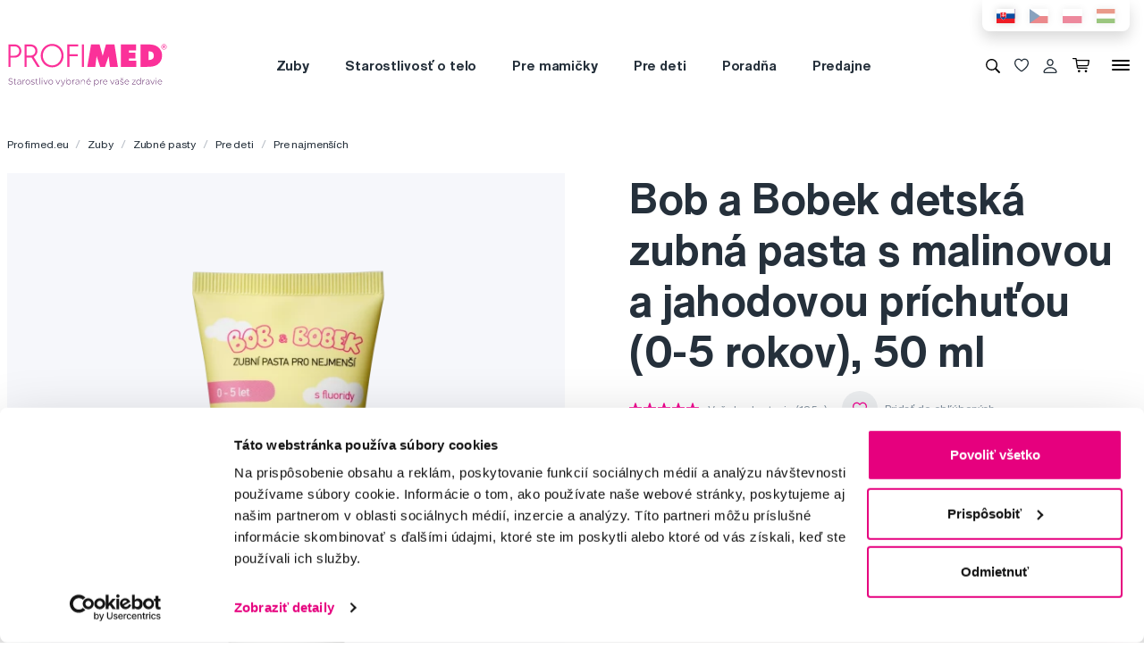

--- FILE ---
content_type: text/html; charset=utf-8
request_url: https://www.profimed.eu/bob-a-bobek-detska-zubna-pasta-s-malinovou-a-jahodovou-prichutou-0-5-rokov-50-ml-p77466
body_size: 18932
content:
<!DOCTYPE html>

<link rel="preconnect" href="https://fonts.googleapis.com">
<link rel="preconnect" href="https://fonts.gstatic.com" crossorigin>

<html lang="sk-SK">

<head>
  <title>Bob a Bobek detská zubná pasta s malinovou a jahodovou príchuťou (0-5 rokov), 50 ml - Profimed.eu</title>

<meta charset="utf-8">
<meta name="keywords" content="zuby, telo, vlasy, dentálna hygiena" />
<meta name="description" content="Bob a Bobek detská zubná pasta s malinovou a jahodovou príchuťou (0-5 rokov), 50 ml od Profimed.eu. ✓ Osobný odber zadarmo ✓ Doprava zadarmo nad 39,00 € ✓ Odborná starostlivosť ✓ Bob a Bobek detská zubná pasta s malinovou a jahodovou príchuťou (0-5 rokov), 50 ml." />
<link rel="canonical" href="https://www.profimed.eu/bob-a-bobek-detska-zubna-pasta-s-malinovou-a-jahodovou-prichutou-0-5-rokov-50-ml-p77466"/>
<meta name="author" content="Profimed s.r.o.">

<meta name="gspagetype" content="product">
<meta name="gsproductactive" content="true">
<!-- Social Media -->
<meta name="twitter:card" content="product">
<meta name="twitter:site" content="@profimed">
<meta name="twitter:title" content="Bob a Bobek detská zubná pasta s malinovou a jahodovou príchuťou (0-5 rokov), 50 ml">
<meta name="twitter:description" content="Bob a Bobek detská zubná pasta s malinovou a jahodovou príchuťou (0-5 rokov), 50 ml od Profimed.eu. ✓ Osobný odber zadarmo ✓ Doprava zadarmo nad 39,00 € ✓ Odborná starostlivosť ✓ Bob a Bobek detská zubná pasta s malinovou a jahodovou príchuťou (0-5 rokov), 50 ml.">
<meta name="twitter:creator" content="@profimed">
<meta property="og:type" content="article" />
    <meta property="og:url" content="https://www.profimed.eu/bob-a-bobek-detska-zubna-pasta-s-malinovou-a-jahodovou-prichutou-0-5-rokov-50-ml-p77466" />
    <meta property="og:image" content="https://www.profimed.eu/product-images/products/EPM2200201.png?1763359310" />
<meta property="og:description" content="Bob a Bobek detská zubná pasta s malinovou a jahodovou príchuťou (0-5 rokov), 50 ml od Profimed.eu. ✓ Osobný odber zadarmo ✓ Doprava zadarmo nad 39,00 € ✓ Odborná starostlivosť ✓ Bob a Bobek detská zubná pasta s malinovou a jahodovou príchuťou (0-5 rokov), 50 ml." />
<meta property="og:title" content="Bob a Bobek detská zubná pasta s malinovou a jahodovou príchuťou (0-5 rokov), 50 ml" />
<meta property="og:site_name" content="Profimed.eu" />
    <!-- Product -->
    <meta itemprop="name" content="Bob a Bobek detská zubná pasta s malinovou a jahodovou príchuťou (0-5 rokov), 50 ml">         <!-- Název produktu -->
    <meta itemprop="description" content="Bob a Bobek detská zubná pasta s malinovou a jahodovou príchuťou (0-5 rokov), 50 ml od Profimed.eu. ✓ Osobný odber zadarmo ✓ Doprava zadarmo nad 39,00 € ✓ Odborná starostlivosť ✓ Bob a Bobek detská zubná pasta s malinovou a jahodovou príchuťou (0-5 rokov), 50 ml.">  <!-- KRÁTKÝ popis produktu -->
    <meta itemprop="image" content="/_image-lazy?image=%2Fwww%2Fproduct-images%2Fproducts%2FEPM2200201.png&width=3238&height=5229&quality=90&type=contain&format=webp">        <!-- Obrázek produktu -->
    <meta name="twitter:image" content="/_image-lazy?image=%2Fwww%2Fproduct-images%2Fproducts%2FEPM2200201.png&width=3238&height=5229&quality=90&type=contain&format=webp">    <!-- Obrázek produktu -->
    <meta property="og:price:amount" content="5.15" />    <!-- Cena produktu (15.00) -->
    <meta property="og:price:currency" content="€" />  <!-- Currency (Kč, EUR, ...??) -->

      <meta name="viewport" content="width=device-width, initial-scale=1, maximum-scale=1, user-scalable=0" />
  <meta http-equiv="X-UA-Compatible" content="IE=edge" />
  <link href="/fonts/helveticanowtext-medium.woff2" rel="preload" as="font" type="font/woff2" crossorigin>
  <link href="/fonts/profimedscript.woff2" rel="preload" as="font" type="font/woff2" crossorigin>
  <link href="/fonts/helveticanowtext-bold.woff2" rel="preload" as="font" type="font/woff2" crossorigin>
  <link href="/fonts/helveticanowtext-regular.woff2" rel="preload" as="font" type="font/woff2" crossorigin>
  <link rel="stylesheet" href="https://cdn.luigisbox.com/autocomplete.css" />
  <link href="/css/style.css?1762405993" rel="stylesheet" type="text/css" />

  <link rel="apple-touch-icon" sizes="180x180" href="" /favis/favicon-profimed/apple-touch-icon.png?1759736569">
  <link rel="icon" type="image/png" sizes="32x32" href="" /favis/favicon-profimed/favicon-32x32.png?1759736569">
  <link rel="icon" type="image/png" sizes="16x16" href="" /favis/favicon-profimed/favicon-16x16.png?1759736569">
  <link rel="manifest" href="" /favis/favicon-profimed/site.webmanifest?1728047763">
  <link rel="mask-icon" href="" /favis/favicon-profimed/safari-pinned-tab.svg?1759736569" color="#5bbad5">
  <link rel="shortcut icon" href="" /favis/favicon-profimed/favicon.ico?1759736569">
  <meta name="msapplication-TileColor" content="#ffffff">
  <meta name="msapplication-config" content="" /favis/favicon-profimed/browserconfig.xml?1728047763">
  <meta name="theme-color" content="#ffffff">

  <link href="https://fonts.googleapis.com/css2?family=Montserrat:wght@100;300;400;700;800&display=swap" rel="stylesheet">


  
<!-- reCAPTCHA -->
<script src="https://www.google.com/recaptcha/api.js?render=6LcPe4IrAAAAANe4ZaNE3QJSZkrkCvh1mGNRg0Y4"></script>

<script>
    const recaptchaSiteKey = '6LcPe4IrAAAAANe4ZaNE3QJSZkrkCvh1mGNRg0Y4';

    grecaptcha.ready(function () {
        $('.js-request-form').each(function () {
            const $form = $(this);
            $form.find("input[name='gRecaptchaAction']").each(function () {
                $(this).val($form.data('request-type'));
            });
        });

        const submitButtons = document.querySelectorAll(".btn--captcha_disabled");
        submitButtons.forEach(function (element) {
            element.classList.remove("btn--disabled");
            element.classList.remove("btn--captcha_disabled");
            element.removeAttribute("disabled");
        });
    });

    async function recaptchaExecute($form) {
        const recaptchaAction = $form.find('input[name="gRecaptchaAction"]').val();
        if (recaptchaAction) {
            const token = await grecaptcha.execute(recaptchaSiteKey, {
                action: recaptchaAction
            })
            $form.find('input[name="gRecaptchaResponse"]').val(token);
        }
    }
</script>


</head>

<body class="sk" data-country="sk">
  <div id="svg-defs"  data-url="/images/svg/defs.svg?1759736569"></div>
<script>
    document.querySelector('body').classList.remove('no-js');

    var ajax = new XMLHttpRequest();
    var svgDefs = document.getElementById('svg-defs');

    ajax.open("GET", svgDefs.dataset.url, true);
    ajax.send();
    ajax.onload = function (e) {
        svgDefs.innerHTML = ajax.responseText;
    }

</script>

  

  <div class="body-overlay"></div>
  
<script>dataLayer = [{
'ecommerce' : {"detail":{"products":[{"name":"Bob a Bobek detská zubná pasta s malinovou a jahodovou príchuťou (0-5 rokov), 50 ml","id":"BOBZB","price":"4.187","brand":"Bob & Bobek","category":"Zuby / Zubné pasty / Pre deti / Pre najmenších","active_product":1}]}},
'ecomm_totalvalue' : '4.187',
'ecomm_pagetype' : 'product',
'login' : 'not logged in',
'navigation_flow' : '/bob-a-bobek-detska-zubna-pasta-s-malinovou-a-jahodovou-prichutou-0-5-rokov-50-ml-p77466'}];</script>
<!-- Google Tag Manager -->
<script>
    (function(w,d,s,l,i){w[l]=w[l]||[];w[l].push({'gtm.start':
            new Date().getTime(),event:'gtm.js'});var f=d.getElementsByTagName(s)[0],
        j=d.createElement(s),dl=l!='dataLayer'?'&l='+l:'';j.async=true;j.src=
        '//metrics.profimed.eu/gtm.js?id='+i+dl;f.parentNode.insertBefore(j,f);
    })(window,document,'script','dataLayer','GTM-NP2RDH');
</script>
<!-- End Google Tag Manager -->



<div class="header-wrap">
    <div class="container position-relative">
        <div class="header__countrySwitch countrySwitch">
                            <div data-locale="sk"
                     class="countrySwitch__item is-selected">
                    <a class="" target="_blank" href="https://www.profimed.eu">
                        <img class="countrySwitch__flag" src="/images/flags/sk-rect.svg?1728047763" alt="Slovensko">
                    </a>
                </div>
                                <div data-locale="cz"
                     class="countrySwitch__item ">
                    <a class="" target="_blank" href="https://www.profimed.cz">
                        <img class="countrySwitch__flag" src="/images/flags/cz-rect.svg?1728047763" alt="Česká republika">
                    </a>
                </div>
                                <div data-locale="pl"
                     class="countrySwitch__item ">
                    <a class="" target="_blank" href="https://www.profimed.com">
                        <img class="countrySwitch__flag" src="/images/flags/pl-rect.svg?1728047763" alt="Poland">
                    </a>
                </div>
                                <div data-locale="hu"
                     class="countrySwitch__item ">
                    <a class="" target="_blank" href="https://www.profimed.hu">
                        <img class="countrySwitch__flag" src="/images/flags/hu-rect.svg?1728047763" alt="Hungary">
                    </a>
                </div>
                

        </div>
    </div>

<header class="header">
    <div class="container header__container">

        <div class="header__left">
            <a aria-label="Profimed.eu" href="/">
                            <img class="header__logo" src="/images/logo-sk.svg?1728047763" alt="" width="180">
                            </a>
        </div>
        <nav class="header__menu menu" role="navigation">
                <div class="menu__item menu__item--hasSubmenu">
        <a class="menu__primaryLink" href="/zuby-c3769">
            Zuby        </a>
        <div class="menu__submenu">
            <div class="container menu__submenuContainer">
                                    <ul class="menu__submenuTags links">
                                                    <li>
                                <a class="menu__link links__link" href="/zuby-c3769/novinka-t15">
                                    <span class="font-weight-medium">Novinka</span>
                                    <span class="text-lightgray">(35)</span>
                                </a>
                            </li>
                                                    <li>
                                <a class="menu__link links__link" href="/zuby-c3769/akcia-t23">
                                    <span class="font-weight-medium">Akcia</span>
                                    <span class="text-lightgray">(25)</span>
                                </a>
                            </li>
                                            </ul>
                                <ul class="menu__submenuCategories links">
                    <li>
                        <a class="menu__link links__link" href="/zuby-c3769">
                            Zobraziť všetko                            <span class="text-lightgrey">(1093)</span>
                        </a>
                    </li>
                                            <li>
                            <a class="menu__link links__link" href="/zuby-elektricke-pristroje-c3838">
                                Elektrické prístroje                                <span class="text-lightgray">(184)</span>
                            </a>
                        </li>
                                            <li>
                            <a class="menu__link links__link" href="/zuby-zubne-pasty-c3859">
                                Zubné pasty                                <span class="text-lightgray">(135)</span>
                            </a>
                        </li>
                                            <li>
                            <a class="menu__link links__link" href="/zuby-zubne-kefky-c3843">
                                Zubné kefky                                <span class="text-lightgray">(253)</span>
                            </a>
                        </li>
                                            <li>
                            <a class="menu__link links__link" href="/zuby-medzizubne-cistenie-c3848">
                                Medzizubné čistenie                                <span class="text-lightgray">(161)</span>
                            </a>
                        </li>
                                            <li>
                            <a class="menu__link links__link" href="/zuby-ustne-vody-c3874">
                                Ústne vody                                <span class="text-lightgray">(52)</span>
                            </a>
                        </li>
                                            <li>
                            <a class="menu__link links__link" href="/zuby-pre-deti-c3866">
                                Pre deti                                <span class="text-lightgray">(114)</span>
                            </a>
                        </li>
                                            <li>
                            <a class="menu__link links__link" href="/zuby-bielenie-zubov-c4068">
                                Bielenie zubov                                <span class="text-lightgray">(60)</span>
                            </a>
                        </li>
                                            <li>
                            <a class="menu__link links__link" href="/zuby-strojceky-c4071">
                                Strojčeky                                <span class="text-lightgray">(46)</span>
                            </a>
                        </li>
                                            <li>
                            <a class="menu__link links__link" href="/zuby-specialna-starostlivost-c3844">
                                Špeciálna starostlivosť                                <span class="text-lightgray">(57)</span>
                            </a>
                        </li>
                                            <li>
                            <a class="menu__link links__link" href="/zuby-pre-zubarov-c3854">
                                Pre zubárov                                <span class="text-lightgray">(19)</span>
                            </a>
                        </li>
                                            <li>
                            <a class="menu__link links__link" href="/zuby-darcekove-balenia-c4997">
                                Darčekové balenia                                <span class="text-lightgray">(11)</span>
                            </a>
                        </li>
                                            <li>
                            <a class="menu__link links__link" href="/zuby-darcekove-seky-c4845">
                                Darčekové šeky                                <span class="text-lightgray">(1)</span>
                            </a>
                        </li>
                                    </ul>
                <div class="menu__submenuRight">
                                    </div>
            </div>
        </div>
    </div>
        <div class="menu__item menu__item--hasSubmenu">
        <a class="menu__primaryLink" href="/starostlivost-o-telo-c3776">
            Starostlivosť o telo        </a>
        <div class="menu__submenu">
            <div class="container menu__submenuContainer">
                                    <ul class="menu__submenuTags links">
                                                    <li>
                                <a class="menu__link links__link" href="/starostlivost-o-telo-c3776/novinka-t15">
                                    <span class="font-weight-medium">Novinka</span>
                                    <span class="text-lightgray">(57)</span>
                                </a>
                            </li>
                                                    <li>
                                <a class="menu__link links__link" href="/starostlivost-o-telo-c3776/akcia-t23">
                                    <span class="font-weight-medium">Akcia</span>
                                    <span class="text-lightgray">(79)</span>
                                </a>
                            </li>
                                            </ul>
                                <ul class="menu__submenuCategories links">
                    <li>
                        <a class="menu__link links__link" href="/starostlivost-o-telo-c3776">
                            Zobraziť všetko                            <span class="text-lightgrey">(298)</span>
                        </a>
                    </li>
                                            <li>
                            <a class="menu__link links__link" href="/starostlivost-o-telo-korejska-kozmetika-c6158">
                                Kórejská kozmetika                                <span class="text-lightgray">(12)</span>
                            </a>
                        </li>
                                            <li>
                            <a class="menu__link links__link" href="/starostlivost-o-telo-vlasy-c3857">
                                Vlasy                                <span class="text-lightgray">(74)</span>
                            </a>
                        </li>
                                            <li>
                            <a class="menu__link links__link" href="/starostlivost-o-telo-manikura-c4433">
                                Manikúra                                <span class="text-lightgray">(66)</span>
                            </a>
                        </li>
                                            <li>
                            <a class="menu__link links__link" href="/starostlivost-o-telo-pinzety-a-kliestiky-c4445">
                                Pinzety a klieštiky                                <span class="text-lightgray">(57)</span>
                            </a>
                        </li>
                                            <li>
                            <a class="menu__link links__link" href="/starostlivost-o-telo-zrkadla-a-zrkadielka-c4912">
                                Zrkadlá a zrkadielka                                <span class="text-lightgray">(5)</span>
                            </a>
                        </li>
                                            <li>
                            <a class="menu__link links__link" href="/starostlivost-o-telo-kozmeticke-stetce-c4906">
                                Kozmetické štetce                                <span class="text-lightgray">(2)</span>
                            </a>
                        </li>
                                            <li>
                            <a class="menu__link links__link" href="/starostlivost-o-telo-licenie-c4060">
                                Líčenie                                <span class="text-lightgray">(1)</span>
                            </a>
                        </li>
                                            <li>
                            <a class="menu__link links__link" href="/starostlivost-o-telo-starostlivost-o-plet-c4121">
                                Starostlivosť o pleť                                <span class="text-lightgray">(19)</span>
                            </a>
                        </li>
                                            <li>
                            <a class="menu__link links__link" href="/starostlivost-o-telo-starostlivost-o-pokozku-c4123">
                                Starostlivosť o pokožku                                <span class="text-lightgray">(20)</span>
                            </a>
                        </li>
                                            <li>
                            <a class="menu__link links__link" href="/starostlivost-o-telo-aromoterapia-c3867">
                                Arómoterapia                                <span class="text-lightgray">(5)</span>
                            </a>
                        </li>
                                            <li>
                            <a class="menu__link links__link" href="/starostlivost-o-telo-ostatne-c5592">
                                Ostatné                                <span class="text-lightgray">(15)</span>
                            </a>
                        </li>
                                            <li>
                            <a class="menu__link links__link" href="/starostlivost-o-telo-darcekove-balenia-c4998">
                                Darčekové balenia                                <span class="text-lightgray">(21)</span>
                            </a>
                        </li>
                                            <li>
                            <a class="menu__link links__link" href="/starostlivost-o-telo-darcekove-seky-c4846">
                                Darčekové šeky                                <span class="text-lightgray">(1)</span>
                            </a>
                        </li>
                                    </ul>
                <div class="menu__submenuRight">
                                    </div>
            </div>
        </div>
    </div>
        <div class="menu__item menu__item--hasSubmenu">
        <a class="menu__primaryLink" href="/pre-mamicky-c3774">
            Pre mamičky        </a>
        <div class="menu__submenu">
            <div class="container menu__submenuContainer">
                                    <ul class="menu__submenuTags links">
                                                    <li>
                                <a class="menu__link links__link" href="/pre-mamicky-c3774/novinka-t15">
                                    <span class="font-weight-medium">Novinka</span>
                                    <span class="text-lightgray">(3)</span>
                                </a>
                            </li>
                                            </ul>
                                <ul class="menu__submenuCategories links">
                    <li>
                        <a class="menu__link links__link" href="/pre-mamicky-c3774">
                            Zobraziť všetko                            <span class="text-lightgrey">(34)</span>
                        </a>
                    </li>
                                            <li>
                            <a class="menu__link links__link" href="/pre-mamicky-pre-tehotne-c5593">
                                Pre tehotné                                <span class="text-lightgray">(17)</span>
                            </a>
                        </li>
                                            <li>
                            <a class="menu__link links__link" href="/pre-mamicky-kozmetika-c5597">
                                Kozmetika                                <span class="text-lightgray">(10)</span>
                            </a>
                        </li>
                                            <li>
                            <a class="menu__link links__link" href="/pre-mamicky-elektricke-pristroje-c6284">
                                Elektrické prístroje                                <span class="text-lightgray">(7)</span>
                            </a>
                        </li>
                                    </ul>
                <div class="menu__submenuRight">
                                    </div>
            </div>
        </div>
    </div>
        <div class="menu__item menu__item--hasSubmenu">
        <a class="menu__primaryLink" href="/baby-c5272">
            Pre deti        </a>
        <div class="menu__submenu">
            <div class="container menu__submenuContainer">
                                    <ul class="menu__submenuTags links">
                                                    <li>
                                <a class="menu__link links__link" href="/baby-c5272/novinka-t15">
                                    <span class="font-weight-medium">Novinka</span>
                                    <span class="text-lightgray">(15)</span>
                                </a>
                            </li>
                                                    <li>
                                <a class="menu__link links__link" href="/baby-c5272/outlet-t29">
                                    <span class="font-weight-medium">Outlet</span>
                                    <span class="text-lightgray">(2)</span>
                                </a>
                            </li>
                                                    <li>
                                <a class="menu__link links__link" href="/baby-c5272/akcia-t23">
                                    <span class="font-weight-medium">Akcia</span>
                                    <span class="text-lightgray">(4)</span>
                                </a>
                            </li>
                                            </ul>
                                <ul class="menu__submenuCategories links">
                    <li>
                        <a class="menu__link links__link" href="/baby-c5272">
                            Zobraziť všetko                            <span class="text-lightgrey">(371)</span>
                        </a>
                    </li>
                                            <li>
                            <a class="menu__link links__link" href="/baby-zuby-c5363">
                                Zuby                                <span class="text-lightgray">(90)</span>
                            </a>
                        </li>
                                            <li>
                            <a class="menu__link links__link" href="/baby-kozmetika-c5330">
                                Kozmetika                                <span class="text-lightgray">(34)</span>
                            </a>
                        </li>
                                            <li>
                            <a class="menu__link links__link" href="/baby-prva-pomoc-pre-rodicov-c5331">
                                Prvá pomoc pre rodičov                                <span class="text-lightgray">(22)</span>
                            </a>
                        </li>
                                            <li>
                            <a class="menu__link links__link" href="/baby-cumliky-a-hryzadla-c5305">
                                Cumlíky a hryzadlá                                <span class="text-lightgray">(37)</span>
                            </a>
                        </li>
                                            <li>
                            <a class="menu__link links__link" href="/baby-knihy-c5383">
                                Knihy                                <span class="text-lightgray">(10)</span>
                            </a>
                        </li>
                                            <li>
                            <a class="menu__link links__link" href="/baby-hracky-c5379">
                                Hračky                                <span class="text-lightgray">(12)</span>
                            </a>
                        </li>
                                            <li>
                            <a class="menu__link links__link" href="/baby-slnecne-okuliare-c5387">
                                Slnečné okuliare                                <span class="text-lightgray">(107)</span>
                            </a>
                        </li>
                                            <li>
                            <a class="menu__link links__link" href="/baby-okuliare-na-pocitac-c5423">
                                Okuliare na počítač                                <span class="text-lightgray">(12)</span>
                            </a>
                        </li>
                                            <li>
                            <a class="menu__link links__link" href="/baby-stolovanie-c5472">
                                Stolovanie                                <span class="text-lightgray">(36)</span>
                            </a>
                        </li>
                                            <li>
                            <a class="menu__link links__link" href="/baby-lyziarske-okuliare-c6163">
                                Lyžiarske okuliare                                <span class="text-lightgray">(2)</span>
                            </a>
                        </li>
                                            <li>
                            <a class="menu__link links__link" href="/baby-detska-vybava-c5403">
                                Detská výbava                                <span class="text-lightgray">(9)</span>
                            </a>
                        </li>
                                    </ul>
                <div class="menu__submenuRight">
                                    </div>
            </div>
        </div>
    </div>
        <div class="menu__item d-md-none">
        <a class="menu__link link-primary border-bottom-0 d-flex align-items-center js-popup-open"
           href="#popup-login">
            <svg class="ico  header__ico mr-2">
                <use xlink:href="#ico-person"></use>
            </svg>
            Môj účet        </a>
    </div>
        <div class="menu__item ">
        <a class="menu__primaryLink" href="/poradna">
            Poradňa        </a>
    </div>
        <div class="menu__item ">
        <a class="menu__primaryLink" href="/predajne">
            Predajne        </a>
    </div>
        <div class="menu__item d-md-none">
        <a class="menu__primaryLink" href="/novinky-c3770">
            Novinky        </a>
    </div>
        <div class="menu__item d-md-none">
        <a class="menu__primaryLink" href="/outlet-c3768">
            Outlet        </a>
    </div>
        <div class="menu__item d-md-none">
        <a class="menu__primaryLink" href="/znacky">
            Značky        </a>
    </div>
        <div class="menu__item d-md-none">
        <a class="menu__primaryLink" href="/slovnik-pojmov">
            Slovník pojmov        </a>
    </div>
        <div class="menu__item d-md-none">
        <a class="menu__primaryLink" href="/kontakty">
            Kontakty        </a>
    </div>
    
            <div class="d-flex d-md-none py-2 pl-2">
                            <div data-locale="sk" class="countrySwitch__item is-selected"><a class="" target="_blank" href="https://www.profimed.eu"><img class="countrySwitch__flag" src="/images/flags/sk-rect.svg?1728047763" alt="Slovensko"></a></div>
                                <div data-locale="cz" class="countrySwitch__item "><a class="" target="_blank" href="https://www.profimed.cz"><img class="countrySwitch__flag" src="/images/flags/cz-rect.svg?1728047763" alt="Česká republika"></a></div>
                                <div data-locale="pl" class="countrySwitch__item "><a class="" target="_blank" href="https://www.profimed.com"><img class="countrySwitch__flag" src="/images/flags/pl-rect.svg?1728047763" alt="Poland"></a></div>
                                <div data-locale="hu" class="countrySwitch__item "><a class="" target="_blank" href="https://www.profimed.hu"><img class="countrySwitch__flag" src="/images/flags/hu-rect.svg?1728047763" alt="Hungary"></a></div>
                            </div>
        </nav>
        <div class="header__right">
                        <button class="header__btn js-menu-search-toggle" aria-label="Vyhľadávanie">
                <svg class="ico header__ico">
                    <use xlink:href="#ico-zoom"></use>
                </svg>
            </button>
                                    <a class="header__btn" href="/oblubene-produkty">
                <div class="favourite js-favourite-head" data-favourite-link="/_ajax/userFavouriteProductController/ajaxUpdateFavoriteProducts">
                    <svg class="ico favourite__ico">
                        <use xlink:href="#heart"></use>
                    </svg>
                    <span class="favourite__number js-favourite-head-number">8</span>
                </div>
            </a>

                <a href="#popup-login" class="header__btn js-popup-open" title="Môj účet">
        <svg class="ico  header__ico">
            <use xlink:href="#ico-person"></use>
        </svg>
    </a>
    <a title="Nákupný košík" href="/nakupny-kosik" class="header__btn">
    <div class="cartIcon js-header-cart is-empty">
        <svg class="cartIcon__svg">
            <use xlink:href="#ico-cart"></use>
        </svg>
        <span class="cartIcon__count js-header-cart-count">0</span>
        <div class="cartIcon__price">
            <span class="js-header-cart-price">0,00&nbsp;€</span>
        </div>
        </div>

</a>


            <button class="header__btn d-none d-md-block js-switch-gigamenu" aria-hidden="true" aria-label="Menu">
                <div class="header__hamburger hamburger">
                    <span></span>
                    <span></span>
                    <span></span>
                </div>
            </button>
            <button class="header__btn d-md-none js-switch-mobilemenu mr-0" aria-label="Menu">
                <div class="header__hamburger hamburger">
                    <span></span>
                    <span></span>
                    <span></span>
                </div>
            </button>

        </div>

    </div>

        <div class="header__gigamenu">
        <div class="container">
            <div class="gigamenu">
                <div class="row mb-5">
                    <div class="col-md-3 offset-md-1">
                        <div class="links">
                                                           <li class="mb-4">
                                   <a class="link-primary h2" href="/zuby-c3769">
                                       Zuby                                   </a>
                               </li>
                                                           <li class="mb-4">
                                   <a class="link-primary h2" href="/starostlivost-o-telo-c3776">
                                       Starostlivosť o telo                                   </a>
                               </li>
                                                           <li class="mb-4">
                                   <a class="link-primary h2" href="/pre-mamicky-c3774">
                                       Pre mamičky                                   </a>
                               </li>
                                                    </div>
                    </div>
                    <div class="col-md-3">
                        <div class="links">
                                                            <li class="mb-4">
                                    <a class="link-primary h2" href="/baby-c5272">
                                        Pre deti                                    </a>
                                </li>
                                                            <li class="mb-4">
                                    <a class="link-primary h2" href="/poradna">
                                        Poradňa                                    </a>
                                </li>
                                                            <li class="mb-4">
                                    <a class="link-primary h2" href="/predajne">
                                        Predajne                                    </a>
                                </li>
                                                    </div>
                    </div>
                    <div class="col-md-2">
                        <div class="links pt-2">
                                                            <li class="mb-3">
                                    <a class="link-primary h4" href="/novinky-c3770">
                                        Novinky                                    </a>
                                </li>
                                                            <li class="mb-3">
                                    <a class="link-primary h4" href="/outlet-c3768">
                                        Outlet                                    </a>
                                </li>
                                                            <li class="mb-3">
                                    <a class="link-primary h4" href="/znacky">
                                        Značky                                    </a>
                                </li>
                                                            <li class="mb-3">
                                    <a class="link-primary h4" href="/slovnik-pojmov">
                                        Slovník pojmov                                    </a>
                                </li>
                                                            <li class="mb-3">
                                    <a class="link-primary h4" href="/kontakty">
                                        Kontakty                                    </a>
                                </li>
                                                    </div>
                    </div>
                    <div class="col-md-3 align-self-end pb-4">

                    </div>
                </div>

                
<div class="row mb-4">

    <div class="d-none d-md-block col-md col-lg-2 order-md-3 mb-4">
        
<div class="h4 d-none d-md-block">Sledujte nás</div>

<div class="pr-md-5 ">
    <a class="link-primary mr-md-3 ml-md-0 mr-2 ml-2 mb-3 d-inline-block" rel="noopener noreferrer nofollow" href="https://www.facebook.com/profimed.eu/" title="Facebook" target="_blank">
                    <svg class="ico ico--small ico--social">
                        <use xlink:href="#ico-social-fb"></use>
                    </svg>
                    </a><a class="link-primary mr-md-3 ml-md-0 mr-2 ml-2 mb-3 d-inline-block" rel="noopener noreferrer nofollow" href="https://www.instagram.com/profimed.eu/" title="Instagram" target="_blank">
                    <svg class="ico ico--small ico--social">
                        <use xlink:href="#ico-social-insta"></use>
                    </svg>
                    </a><a class="link-primary mr-md-3 ml-md-0 mr-2 ml-2 mb-3 d-inline-block" rel="noopener noreferrer nofollow" href="https://www.youtube.com/user/czprofimed" title="Youtube" target="_blank">
                    <svg class="ico ico--small ico--social">
                        <use xlink:href="#ico-social-yt"></use>
                    </svg>
                    </a>
</div>
    </div>

    <div class="col-md-2 offset-lg-1 mb-4">
        <div class="h4">Poradíme vám</div>
        <ul class="links">
            <li><a href="mailto:info@profimed.eu" class="links__link">info@profimed.eu</a></li>
            <li><a href="/poradna/spytajte-sa-odbornika" class="links__link">Spýtať sa v poradni</a><br>        </ul>

    </div>
    <div class="col-md col-lg-2 mb-4">
        <div class="h4">Všetko o nákupe</div>
        <ul class="links">
            <li><a class="links__link" href="/obchodni-podminky">Obchodné podmienky</a></li><li><a class="links__link" href="/zpusob-doruceni">Spôsob doručenia</a></li><li><a class="links__link" href="/prehlasenie-o-pouzivani-cookies">Prehlásenie o používaní cookies</a></li><li><a class="links__link" href="/ochrana-osobnich-udaju">Ochrana osobných údajov</a></li>
            <li><a class="links__link" href="javascript: Cookiebot.renew()">Nastavenia cookies</a></li>
        </ul>
    </div>

    <div class="col-md col-lg-2 mb-4">
        <div class="h4">Mohlo by sa vám zísť</div>
        <ul class="links">
            <li><a class="links__link" href="/poradna">Poradňa</a></li><li><a class="links__link" href="/znacky">Značky</a></li><li><a class="links__link" href="/slovnik-pojmov">Slovník pojmov</a></li><li><a class="links__link" href="/kontakty">Reklamácie a servis</a></li><li><a class="links__link" href="/klub-profimed">Klub Profimed</a></li>                    </ul>
    </div>

    <div class="col-md col-lg-2 mb-4">
        <div class="h4">O spoločnosti</div>
        <ul class="links">
                            <li><a class="links__link" href="/o-nas">O spoločnosti</a></li>
                        <li><a class="links__link" href="/kariera">Kariéra</a>
            <li><a class="links__link" href="/kontakty">Kontakty</a></li>
        </ul>
    </div>

    <div class="col-md-3 d-md-none">
        
<div class="h4 mb-4">Platobné metódy</div>
<div class="d-flex w-100 flex-wrap  align-items-center px-3">
    <img class="mr-3 mb-4" src="/image-cache/www_images_logo-mc_67x52.webp?ts=1728288740" alt="Mastercard">
    <img class="mr-3 mb-4" src="/image-cache/www_images_logo-visa_70x22.webp?ts=1728288740" alt="Visa">

    
    
        <img class="mr-3 mb-4" src="/image-cache/www_images_logo-apple-pay_75x31.webp?ts=1728291740" alt="Apple Pay">
        <img class="mr-3 mb-4" src="/image-cache/www_images_logo-google-pay_75x38.webp?ts=1728291740" alt="Google Pay">

    </div>    </div>
</div>
            </div>
        </div>
    </div>

</header>
</div>
<div class="header__search">

                <form class="searchbar" action="/vyhledavani">
            <svg class="searchbar__ico">
                <use xlink:href="#ico-zoom"></use>
            </svg>
            <input id="autocomplete" class="searchbar__input" type="text" name="s" placeholder="Hľadáte značku alebo produkt?">
                <a href="#" class="js-menu-search-toggle js-dictionary-close" aria-label="Zavrieť">
                    <svg class="searchbar__close">
                        <use xlink:href="#ico-close"></use>
                    </svg>
                </a>
        </form>


</div>


<!-- POPUP - Login -->

<div class="popup popup-md" id="popup-login">
    <div class="popup__content">
        <div class="popup__close js-popup-close"></div>
        <div class="popup__inner">

            <div class="h3 strong text-center">Prihlásiť sa</div>
            <br>
            <form class="" id="login-form">

                <label class="formField">
                    <span class="label">Email</span>
                    <input type="email" name="login" placeholder="Zadajte prosím @ email">
                </label>


                <label class="formField">
                    <span class="label">Heslo</span>
                    <input type="password" name="password" placeholder="****">
                </label>

                <div class="error__message text-center text-red text-description strong d-none"></div>

                <br>
                <button class="btn w-100" role="submit">Prihlásiť sa</button>
            </form>
            <hr>
            <div class="text-center mt-3">
                <a class="link-secondary" href="/zapomenute-heslo">Zabudli ste heslo?</a>

                <a class="mt-3 btn btn--tercial w-100"
                   href="/registrace">Nová registrácia</a>

                <a class="mt-3 btn btn--tercial w-100"
                   href="/registracia-velkoobchod">Nová veľkoobchodná registrácia</a>
            </div>
        </div>

    </div>
</div>


<!-- POPUP - Odeslaný dotaz do poradny -->

<div class="popup popup-md" id="advisory-sent">
    <div class="popup__content">
        <div class="popup__close js-popup-close"></div>
        <div class="popup__inner text-center">
            <img class="mb-3" src="/images/brejle.svg?1728047763" alt="">
            <div class="h3 strong text-center">Ďakujeme za zas dotaz</div>

            <p>Odpoveď vám pošleme čo najskôr na váš e-mail.</p>
            <a href="/poradna/spytajte-sa-odbornika" class="btn btn--cta">
                Pokračovať                <svg class="ico ico--regular ml-3">
                    <use xlink:href="#ico-r-arrow"></use>
                </svg>
            </a>
        </div>

    </div>
</div>


<!-- POPUP - Košík -->

<div class="popup" id="popup-cart">
    <div class="popup__content popup__content--middle">
        <div class="popup__close js-popup-close"></div>
        <div class="popup__inner">
            <div class="title-beta strong text-center">Tovar bol vložený košíka</div>
            <br>

            <br>

            <div class="row">
                <div class="col-sm-6">
                    <a class="btn btn--small btn--blue js-popup-close" href="#">Pokračovať v nákupe</a>
                </div>
                <div class="col-sm-6 text-right">
                    <a class="btn btn--small" href="/nakupny-kosik">Prejsť do košíka</a>
                </div>
            </div>
        </div>
    </div>
</div>

<div class="popup popup--maxHeight" id="gifts-overview">
    <div class="popup__content popup__content--middle">
        <div class="popup__close js-popup-close"></div>
        <h3 class="text-center">Darčeky k nákupu</h3>
        <div class="popup__scrollWrap">
            <div class="popup__inner">

            </div>
        </div>
    </div>
</div><div class="page"><main><div class="container">
    <!-- BREADCRUMBS -->

    <div class="breadcrumbs mb-3">
        <a class="breadcrumbs__item js-go-back d-none" href="#"><svg class="ico ico--mili ico--fix-1n mr-2"><use xlink:href="#ico-l-arrow"></use></svg>Späť</a><a class="breadcrumbs__item js-breadcrumbs-mobile-show breadcrumbs__item--mobileSeparator" href="/"></a><a class="breadcrumbs__item" href="/">Profimed.eu</a><a class="breadcrumbs__item" href="/zuby-c3769">Zuby</a><a class="breadcrumbs__item" href="/zuby-zubne-pasty-c3859">Zubné pasty</a><a class="breadcrumbs__item" href="/zuby-zubne-pasty-pre-deti-c4097">Pre deti</a><a class="breadcrumbs__item" href="/zuby-zubne-pasty-pre-deti-pre-najmensich-c4443">Pre najmenších</a>
    </div>


    <!-- DETAIL PRODUKTU -->

    <div class="row js-favourite">
        <div class="col-md-6"><div class="productImage mb-3"><div class="productImage__main"><div class="productImage__wrap js-product-gallery-item" data-key="0" href="/_image-lazy?image=%2Fwww%2Fproduct-images%2Fproducts%2FEPM2200201.png&width=1200&height=1937&quality=90&type=contain&format=webp"><div class="productImage__slide h-100"><img class="productImage__image js-product-detail-image" src="/image-cache/www_product-images_products_EPM2200201_371x600.webp?ts=1763359458" alt="Bob a Bobek detská zubná pasta s malinovou a jahodovou príchuťou (0-5 rokov), 50 ml"></div><div class="productImage__slide h-100"><img class="d-md-none js-product-detail-next" src="/image-cache/www_product-images_products_FPM2200201_371x600.webp?ts=1691742873" alt="Bob a Bobek detská zubná pasta s malinovou a jahodovou príchuťou (0-5 rokov), 50 ml"></div></div>
        <div class="productImage__favourite">
            <button data-product-variant-id="77466"
                class="js-favourite-toggle js-favourite-url js-favourite-btn favourite favourite--btn no-button
                "
                type="button"
            >
                <svg class="ico favourite__ico">
                    <use xlink:href="#heart"></use>
                </svg>
            </button>
        </div>

        </div></div><div class="row mt-3 d-none d-md-flex"><div class="col-6"><div class="productImage__thumbWrap"><a class="productImage__link js-product-detail-thumb js-product-gallery-item" data-key="1" data-image-full="/image-cache/www_product-images_products_FPM2200201_371x600.webp?ts=1691742873" href="/image-cache/www_product-images_products_FPM2200201_1200x1937.webp?ts=1691742886"><img class="productImage__thumb" src="/image-cache/www_product-images_products_FPM2200201_185x300.webp?ts=1691742872" alt="Bob a Bobek detská zubná pasta s malinovou a jahodovou príchuťou (0-5 rokov), 50 ml"></a></div></div></div><div class="text-center my-md-4"></div></div>

        <div class="col-md-6">

            <div class="productDetail">

                
                <h1 class="productDetail__title js-favourite-title">Bob a Bobek detská zubná pasta s malinovou a jahodovou príchuťou (0-5 rokov), 50&nbsp;ml</h1>

                <div class="d-none d-md-flex align-items-center my-3">
                    

                                            <div class="rating rating--primary mr-3">

                            <div class="rating__stars"><svg class="ico ico-rating"><use xlink:href="#ico-star-full"></use></svg><svg class="ico ico-rating"><use xlink:href="#ico-star-full"></use></svg><svg class="ico ico-rating"><use xlink:href="#ico-star-full"></use></svg><svg class="ico ico-rating"><use xlink:href="#ico-star-full"></use></svg><svg class="ico ico-rating"><use xlink:href="#ico-star-full"></use></svg></div>
                            <a href="#hodnoceni" class="js-scroll rating__text link-secondary">Vaše hodnotenie&nbsp;(125x)</a>
                        </div>

                        
                 <div class="position-relative d-flex align-items-center">
                     <div class="js-favourite-btn favourite favourite--bigBtn favourite__text--tooggler mr-2 ">
                         <svg class="ico favourite__ico">
                             <use xlink:href="#heart"></use>
                         </svg>
                     </div>
                     <a href="/bob-a-bobek-detska-zubna-pasta-s-malinovou-a-jahodovou-prichutou-0-5-rokov-50-ml-p77466" class="link-secondary stretched-link js-favourite-toggle js-favourite-url favourite__text" data-product-variant-id="77466" data-favourite-in="Máte v obľúbených" data-favourite-out="Pridať do obľúbených"></a>
                 </div>


                </div>

                <div>
                    Detská zubná pasta na starostlivosť o detské zuby. <a  href="#popis" class="js-scroll">Kompletný popis</a>                </div>

                
                <div class="row align-items-center">                    <div class="h1 col-12 col-md-auto mb-0 mr-3 mt-3 mt-md-0">
                        5,15&nbsp;€                    </div>
                    
                            <div class="col-12 col-md-auto my-3">
                                <div class="form-counter">
                                    <button aria-label="Odoberať"
                                            class="form-counter__control js-counter-control" type="button" data-value="-1">
                                    </button>
                                    <input id="basket-quantity" max="4428" min="1"
                                           class="form-counter__input js-counter-input" type="number" value="1">
                                    <button aria-label="Přidat"
                                            class="form-counter__control form-counter__control--plus js-counter-control"
                                            type="button" data-value="1">
                                    </button>
                                    <a class="js-add-to-cart btn btn--cart ml-2"
                                       data-data-layer='{"currencyCode":"EUR","products":[{"name":"Bob a Bobek detská zubná pasta s malinovou a jahodovou príchuťou (0-5 rokov), 50 ml","id":"BOBZB","price":"4.19","brand":"Bob & Bobek","category":"Zuby / Zubné pasty / Pre deti / Pre najmenších","quantity":0}]}'
                                       onclick="ajax_addItemToBasket(77466, $('#basket-quantity').val(), this);manipulateBasketSendDataLayer(this, false, $('#basket-quantity').val())">
                                        Do košíka                                        <svg class="ico ico--cart ml-2">
                                            <use xlink:href="#ico-cart-plus"></use>
                                        </svg>
                                    </a>
                                </div>
                            </div>

                                                        <a class="js-add-to-cart btn btn--cart productDetail__mobileCta"
                               data-data-layer='{"currencyCode":"EUR","products":[{"name":"Bob a Bobek detská zubná pasta s malinovou a jahodovou príchuťou (0-5 rokov), 50 ml","id":"BOBZB","price":"4.19","brand":"Bob & Bobek","category":"Zuby / Zubné pasty / Pre deti / Pre najmenších","quantity":0}]}'
                               onclick="ajax_addItemToBasket(77466, $('#basket-quantity').val(), this);manipulateBasketSendDataLayer(this, false, $('#basket-quantity').val())">
                                Do košíka                                <svg class="ico ico--cart ml-2">
                                    <use xlink:href="#ico-cart-plus"></use>
                                </svg>
                            </a>


                            </div><div class="text-description">10,30&nbsp;€/100 ml</div><div class="text-description"><div class="product__stock in-stock">Na sklade > 5 ks</div></div><div class="text-description">Ihneď v <button id="77466" class="p-0 no-button link-secondary js-branch-quantity"> 3 predajniach </button> </div>

                <div class="text-description text-grey d-flex my-3">

                    <div class="mr-2">

                        Značka:
                        <a class="link-secondary" href="/bob-bobek-m834">Bob & Bobek</a>                    </div>
                    <div>
                        Kód tovaru: BOBZB                    </div>
                </div>

                                    <div class="noteIt noteIt--teeth mt-4 d-none d-md-block">
                        <div class="noteIt__head">
                            <h3 class="noteIt__title strong">Vaše časté otázky</h3>
                            <img class="noteIt__image"
                                 src="/images/poradna-teeth.svg?1728047763">
                            <a href="#" class="stretched-link d-md-none">
                                <svg class="ico ico--small">
                                    <use xlink:href="#ico-r-chevron"></use>
                                </svg>
                            </a>
                        </div>

                        <ul class="noteIt__body">
                                                            <li>
                                    <a class="noteIt__link"
                                       href="/poradna/prve-zubky-a7911">
                                        <span>Prvé zubky</span>
                                        <svg class="ico ico--mili">
                                            <use xlink:href="#ico-r-chevron"></use>
                                        </svg>
                                    </a>
                                </li>
                                                    </ul>
                    </div>
                

            </div>
        </div>
    </div>

    <div class="row my-3 my-md-5">
        <div class="col-lg-8 offset-lg-2 px-lg-0">


            <div class="tabs">
                <div class="tabs__nav"><a href="#popis"  class="js-tab-link js-tab-link-desc tabs__link active">Popis</a><a href="#usage"  class="js-tab-link js-tab-link-desc tabs__link">Použitie</a><a href="#ingredients"  class="js-tab-link js-tab-link-desc tabs__link">Zloženie</a><a href="#hodnoceni"  class="js-tab-link tabs__link">Hodnotenie</a><a href="#video"  class="js-tab-link tabs__link">Video</a></div><div class="tabs__container"><div class="tabs__content active" id="popis"><a href="#popis" class="js-tab-link-desc js-tab-link tabs__mobilelink d-md-none active">Popis</a><div class="tabs__inner"><div id="origin-profimed-content"><h2>Detská zubná pasta Bob a Bobek s malinovou a jahodovou príchuťou (0-5 rokov)</h2>Detská zubná pasta na starostlivosť o detské zuby. <br />
<br />
Obsahuje 1 000 ppm fluoridu podľa odporúčania EAPD (Európska akadémia detskej stomatológie). Kokosový olej a xylitol pôsobia proti zubnému povlaku, vitamín E pomáha chrániť bunky pred oxidačným stresom. Betaglukány majú pozitívny vplyv na obranyschopnosť ústnej dutiny. Zubná pasta je sladená prírodným sladidlom zo stévie, ktoré neprispieva k vzniku zubného kazu a je nekalorické. <br />
<br />
RDA: <30<br />
<br />
Obsah: 50 ml</div></div></div><div class="tabs__content " id="ingredients"><a href="#ingredients" class="js-tab-link-desc js-tab-link tabs__mobilelink d-md-none ">Zloženie</a><div class="tabs__inner">Aqua, Glycerin, Hydrated Silica, Sorbitol, Cellulose Gum, Cocos Nucifera Oil, Xylitol, Aroma Malina, Aroma Jahoda, Lauryl Glucoside, Polyvinyl Alcohol-Polyethylene Glycol Graft Copolymer, Polyvinyl Alcohol, Silicon Dioxide, Sodium Methyl Cocoyl Taurate, Stevia Rebaudiana Extract, Zinc oxide, Allantoin, Beta Glucan, Potassium Sorbate, Sodium Fluoride, Tocopheryl Acetate</div></div><div class="tabs__content " id="usage"><a href="#usage" class="js-tab-link-desc js-tab-link tabs__mobilelink d-md-none ">Použitie</a><div class="tabs__inner">Návod na použitie: rodičia by mali čistiť prvé zúbky do 3 rokov dvakrát denne, ráno a večer pred spaním, pomocou malého množstva detskej zubnej pasty s fluoridom.  Zubná pasta sa nanáša na zubnú kefku v množstve zrnka ryže. Predškolské deti vo veku 3-6 rokov by si mali čistiť zuby ráno pred raňajkami a večer pred spaním malým množstvom zubnej pasty vo veľkosti asi malého hrášku. Rodičia opäť nanesú zubnú pastu na zubnú kefku, čistia zuby spolu s deťmi a učia deti, aby si po čistení zubov vypláchli ústa. Zubná pasta je vhodná pre manuálne aj sonické zubné kefky.</div></div><div class="tabs__content " id="hodnoceni"><a href="#hodnoceni"  class="js-tab-link tabs__mobilelink d-md-none ">Hodnotenie</a><div class="tabs__inner">
    <div class="row mt-5">
        <div class="col-md-3 offset-lg-1 col-sm-4 mb-4">
            <div class="text-center mr-md-4">
                <div class="h2 mb-2">
                    5                </div>
                <div>
                    <div class="rating rating--primary rating--big mb-4">
                        <div class="rating__stars"><svg class="ico ico-rating"><use xlink:href="#ico-star-full"></use></svg><svg class="ico ico-rating"><use xlink:href="#ico-star-full"></use></svg><svg class="ico ico-rating"><use xlink:href="#ico-star-full"></use></svg><svg class="ico ico-rating"><use xlink:href="#ico-star-full"></use></svg><svg class="ico ico-rating"><use xlink:href="#ico-star-full"></use></svg></div>                    </div>
                </div>

                <span class="btn js-add-review">
                        Hodnotiť                    </span>
            </div>
        </div>

        <div class="col-lg-6 col-sm-8">
                            <div class="d-flex align-items-center mb-1">
                    <div class="progressBar mr-3">
                        <span class="progressBar__inner" style="width: 94%"></span>
                    </div>
                    <span class="progressBar__number mr-3 text-grey text-description">117</span>
                    <div class="rating rating--small">
                        <div class="rating__stars"><svg class="ico ico-rating"><use xlink:href="#ico-star-full"></use></svg><svg class="ico ico-rating"><use xlink:href="#ico-star-full"></use></svg><svg class="ico ico-rating"><use xlink:href="#ico-star-full"></use></svg><svg class="ico ico-rating"><use xlink:href="#ico-star-full"></use></svg><svg class="ico ico-rating"><use xlink:href="#ico-star-full"></use></svg></div>                    </div>
                </div>

                                <div class="d-flex align-items-center mb-1">
                    <div class="progressBar mr-3">
                        <span class="progressBar__inner" style="width: 5%"></span>
                    </div>
                    <span class="progressBar__number mr-3 text-grey text-description">6</span>
                    <div class="rating rating--small">
                        <div class="rating__stars"><svg class="ico ico-rating"><use xlink:href="#ico-star-full"></use></svg><svg class="ico ico-rating"><use xlink:href="#ico-star-full"></use></svg><svg class="ico ico-rating"><use xlink:href="#ico-star-full"></use></svg><svg class="ico ico-rating"><use xlink:href="#ico-star-full"></use></svg><svg class="ico ico-rating"><use xlink:href="#ico-star"></use></svg></div>                    </div>
                </div>

                                <div class="d-flex align-items-center mb-1">
                    <div class="progressBar mr-3">
                        <span class="progressBar__inner" style="width: 2%"></span>
                    </div>
                    <span class="progressBar__number mr-3 text-grey text-description">2</span>
                    <div class="rating rating--small">
                        <div class="rating__stars"><svg class="ico ico-rating"><use xlink:href="#ico-star-full"></use></svg><svg class="ico ico-rating"><use xlink:href="#ico-star-full"></use></svg><svg class="ico ico-rating"><use xlink:href="#ico-star-full"></use></svg><svg class="ico ico-rating"><use xlink:href="#ico-star"></use></svg><svg class="ico ico-rating"><use xlink:href="#ico-star"></use></svg></div>                    </div>
                </div>

                                <div class="d-flex align-items-center mb-1">
                    <div class="progressBar mr-3">
                        <span class="progressBar__inner" style="width: 0%"></span>
                    </div>
                    <span class="progressBar__number mr-3 text-grey text-description">0</span>
                    <div class="rating rating--small">
                        <div class="rating__stars"><svg class="ico ico-rating"><use xlink:href="#ico-star-full"></use></svg><svg class="ico ico-rating"><use xlink:href="#ico-star-full"></use></svg><svg class="ico ico-rating"><use xlink:href="#ico-star"></use></svg><svg class="ico ico-rating"><use xlink:href="#ico-star"></use></svg><svg class="ico ico-rating"><use xlink:href="#ico-star"></use></svg></div>                    </div>
                </div>

                                <div class="d-flex align-items-center mb-1">
                    <div class="progressBar mr-3">
                        <span class="progressBar__inner" style="width: 0%"></span>
                    </div>
                    <span class="progressBar__number mr-3 text-grey text-description">0</span>
                    <div class="rating rating--small">
                        <div class="rating__stars"><svg class="ico ico-rating"><use xlink:href="#ico-star-full"></use></svg><svg class="ico ico-rating"><use xlink:href="#ico-star"></use></svg><svg class="ico ico-rating"><use xlink:href="#ico-star"></use></svg><svg class="ico ico-rating"><use xlink:href="#ico-star"></use></svg><svg class="ico ico-rating"><use xlink:href="#ico-star"></use></svg></div>                    </div>
                </div>

                <div class="text-description text-grey mt-2">Hodnotilo 125 užívateľov.</div>        </div>
    </div>

    

<div class="mt-5 pb-2 d-flex align-items-center justify-content-between border-bottom"><h3 class="strong mb-0">Vaše hodnotenie</h3><div class="ml-auto text-right">
        <strong>Radiť podľa: </strong>
        <div class="fakeSelect js-fake-select">
            <div class="fakeSelect__selected js-fake-select-selected">Najnovšie</div>
            <ul class="fakeSelect__list">
                                    <li class="fakeSelect__item js-fake-select-item is-selected">
                        <a href="/_ajax/productController/ajaxLoadProductReviewsByLocale?variantId=77466&amp;slug=bob-a-bobek-detska-zubna-pasta-s-malinovou-a-jahodovou-prichutou-0-5-rokov-50-ml&amp;sort=new"
                           data-target="#product-reviews-box"
                           class="fakeSelect__link">Najnovšie</a>
                    </li>
                                    <li class="fakeSelect__item js-fake-select-item ">
                        <a href="/_ajax/productController/ajaxLoadProductReviewsByLocale?variantId=77466&amp;slug=bob-a-bobek-detska-zubna-pasta-s-malinovou-a-jahodovou-prichutou-0-5-rokov-50-ml&amp;sort=old"
                           data-target="#product-reviews-box"
                           class="fakeSelect__link">Najstaršie</a>
                    </li>
                                    <li class="fakeSelect__item js-fake-select-item ">
                        <a href="/_ajax/productController/ajaxLoadProductReviewsByLocale?variantId=77466&amp;slug=bob-a-bobek-detska-zubna-pasta-s-malinovou-a-jahodovou-prichutou-0-5-rokov-50-ml&amp;sort=best"
                           data-target="#product-reviews-box"
                           class="fakeSelect__link">Najlepší</a>
                    </li>
                                    <li class="fakeSelect__item js-fake-select-item ">
                        <a href="/_ajax/productController/ajaxLoadProductReviewsByLocale?variantId=77466&amp;slug=bob-a-bobek-detska-zubna-pasta-s-malinovou-a-jahodovou-prichutou-0-5-rokov-50-ml&amp;sort=worst"
                           data-target="#product-reviews-box"
                           class="fakeSelect__link">Najhorší</a>
                    </li>
                            </ul>
        </div>
        </div></div><div class="py-3" id="product-reviews-box"></div><div class="js-show-review-form" style="display:none"><form class="reviewform js-request-form" data-request-type="review" data-type="" action="^/recenze$" id="reviewForm" method="post" enctype="multipart/form-data" role="form">
<div>
<input type="hidden" name="operation" value="addReview">
<input type="hidden" name="productId" value="88894">
<input type="hidden" name="productVariantCode" value="BOBZB">
<input type="hidden" name="formAction" value="post">
</div>

<input type="hidden" name="gRecaptchaResponse" value="">
<input type="hidden" name="gRecaptchaAction" value="">

<div class="h2 mt-4">Ohodnoťte produkt</div>
<input type="text" name="website" id="website-input"><label class="formField">
    <span class="label">Vaše meno (povinné)</span>
    <input type="text" name="username" value="" required maxlength="50">
</label>

<div class="formField">
    <span class="label">Vaše hodnotenie</span>
</div>
<div class="formRating">
    <label class="formRating__label">
        <input type="radio" class="formRating__input" name="numStars" value="1">
        <span class="formRating__star" data-value="1"></span>
    </label>
    <label class="formRating__label">
        <input type="radio" class="formRating__input" name="numStars" value="2">
        <span class="formRating__star" data-value="2"></span>
    </label>
    <label class="formRating__label">
        <input type="radio" class="formRating__input" name="numStars" value="3">
        <span class="formRating__star" data-value="3"></span>
    </label>
    <label class="formRating__label">
        <input type="radio" class="formRating__input" name="numStars" value="4">
        <span class="formRating__star" data-value="4"></span>
    </label>
    <label class="formRating__label">
        <input type="radio" class="formRating__input" name="numStars" value="5">
        <span class="formRating__star" data-value="5"></span>
    </label>
</div>

<div class="js-error-message form-message-error text-red"></div>

<label class="formField">
    <span class="label">Váš komentár</span>
    <textarea placeholder="" name="text"></textarea>
</label>
<button role="submit" class="btn btn--captcha_disabled btn--disabled" disabled>Odoslať hodnotenie</button>
</form></div></div></div><div class="tabs__content " id="video"><a href="#video" class="js-tab-link tabs__mobilelink d-md-none ">Video</a><div class="tabs__inner"><div class="row w-100 products-row-mobile-scroll mb-3"><div class="col-12 col-md-6 mb-3">    <div class="card h-100 ">
        <div class="card__head card__head--video videoPlaceholder">
                            <a href="https://www.youtube.com/watch?v=ldqtjzP_Cuc" class="js-open-video no-link stretched-link" rel="noopener noreferrer nofollow">
                    <img src="https://img.youtube.com/vi/ldqtjzP_Cuc/hqdefault.jpg" class="card__img" alt="">
                </a>
                    </div>
            </div>
    </div><div class="col-12 col-md-6 mb-3">    <div class="card h-100 ">
        <div class="card__head card__head--video videoPlaceholder">
                            <a href="https://www.youtube.com/watch?v=GIBfn8KFedY" class="js-open-video no-link stretched-link" rel="noopener noreferrer nofollow">
                    <img src="https://img.youtube.com/vi/GIBfn8KFedY/hqdefault.jpg" class="card__img" alt="">
                </a>
                    </div>
            </div>
    </div><div class="col-12 col-md-6 mb-3">    <div class="card h-100 ">
        <div class="card__head card__head--video videoPlaceholder">
                            <a href="https://www.youtube.com/watch?v=GulihdHS58o" class="js-open-video no-link stretched-link" rel="noopener noreferrer nofollow">
                    <img src="https://img.youtube.com/vi/GulihdHS58o/hqdefault.jpg" class="card__img" alt="">
                </a>
                    </div>
            </div>
    </div></div></div></div></div></div>
            </div>
        </div>

        <div class="page-section pb-0 pb-md-5">
            <div class="h2">Odporúčané produkty</div><div class=" mb-3"><a href="/zuby-zubne-pasty-c3859" class="btn btn--smallOnMobile btn--tercial mr-2 mb-2">Zubné pasty</a><a href="/zuby-zubne-pasty-pre-deti-c4097" class="btn btn--smallOnMobile btn--tercial mr-2 mb-2">Zubné pasty pre deti</a><a href="/zuby-zubne-pasty-pre-deti-pre-najmensich-c4443" class="btn btn--smallOnMobile btn--tercial mr-2 mb-2">Zubné pasty pre najmenších</a><a href="/zuby-zubne-pasty-pre-deti-pre-skolakov-c4816" class="btn btn--smallOnMobile btn--tercial mr-2 mb-2">Zubné pasty pre predškolákov</a><a href="/zuby-pre-deti-c3866" class="btn btn--smallOnMobile btn--tercial mr-2 mb-2">Detská zubná starostlivosť</a><a href="/zuby-zubne-pasty-c3859/bob-bobek-m834" class="btn btn--smallOnMobile btn--tercial mr-2 mb-2">Zubné pasty Bob & Bobek</a><a href="/zuby-zubne-pasty-pre-deti-c4097/bob-bobek-m834" class="btn btn--smallOnMobile btn--tercial mr-2 mb-2">Zubné pasty pre deti Bob & Bobek</a><a href="/zuby-zubne-pasty-pre-deti-pre-najmensich-c4443/bob-bobek-m834" class="btn btn--smallOnMobile btn--tercial mr-2 mb-2">Zubné pasty pre najmenších Bob & Bobek</a><a href="/zuby-zubne-pasty-pre-deti-pre-skolakov-c4816/bob-bobek-m834" class="btn btn--smallOnMobile btn--tercial mr-2 mb-2">Zubné pasty pre predškolákov Bob & Bobek</a><a href="/zuby-pre-deti-c3866/bob-bobek-m834" class="btn btn--smallOnMobile btn--tercial mr-2 mb-2">Detská zubná starostlivosť Bob & Bobek</a><a href="/bob-a-bobek-a-supito-lp736" class="btn btn--smallOnMobile btn--tercial mr-2 mb-2"></a><a href="/bts-zoubky-lp1007" class="btn btn--smallOnMobile btn--tercial mr-2 mb-2"></a><a href="/kids-lp1112" class="btn btn--smallOnMobile btn--tercial mr-2 mb-2"></a></div><div class="products-row-mobile-scroll-container"><div class="row w-100 products-row-mobile-scroll has-only-products pb-5"><div class="col-md-4 col-8 mb-3 js-product-item js-search-item"><div class="item js-favourite  " ><div class="item__top"><div class="item__imageWrap"> <img loading="lazy" class="item__image" height="180" src="/image-cache/www_product-images_products_AM33200201_126x180.webp?ts=1729192079" srcset="/image-cache/www_product-images_products_AM33200201_126x180.webp?ts=1729192079, /image-cache/www_product-images_products_AM33200201_252x360.webp?ts=1729919211 2x" alt="Bob a Bobek Zvířáček detská zubná niť, 25 ks v balení"></div><a href="#" class="item__favourite js-favourite-toggle" data-product-variant-id="84486">   <button class="favourite favourite--btn no-button js-favourite-btn ">       <svg class="ico favourite__ico">           <use xlink:href="#heart"></use>        </svg>  </button></a><div class="item__stickers"></div><div class="item__tags"></div></div><div class="item__middle"><div class="item__text"><a class="item__title js-favourite-url js-favourite-title" href="/bob-a-bobek-zviracek-detska-zubna-nit-25-ks-v-baleni-p84486">Bob a Bobek Zvířáček detská zubná niť, 25&nbsp;ks v balení</a></div><div class="item__prices"><div class="strong tooltip--center" data-tooltip="4,45&nbsp;€/1 ks">4,45&nbsp;€</div></div></div><div class="item__bottom"><div class="d-flex align-items-center"><div class="item__cta"><button class="btn text-nowrap btn--cart item__addBtn js-add-to-cart" data-added-text="vložené" data-data-layer='{"currencyCode":"EUR","products":[{"name":"Bob a Bobek Zvířáček detská zubná niť, 25 ks v balení","id":"RSBKFPC01","price":"3.62","brand":"Bob & Bobek","category":"","quantity":0}]}'
                            onClick="ajax_addItemToBasket(84486, 1, this); manipulateBasketSendDataLayer(this, false, 1); return false;">Do košíka<svg class="ico ico--cart ml-2"><use xlink:href="#ico-cart-plus"></use></svg></button></div><div class="item__stockinfo"><div class="item__stock strong text-green">Na sklade > 5 ks</div><div>Ihneď v <button class="p-0 no-button link-secondary js-branch-quantity" id="84486">3 predajniach</button></div></div></div><div class="item__rating"><div class="rating"><div class="rating__stars"><svg class="ico ico-rating"><use xlink:href="#ico-star-full"></use></svg><svg class="ico ico-rating"><use xlink:href="#ico-star-full"></use></svg><svg class="ico ico-rating"><use xlink:href="#ico-star-full"></use></svg><svg class="ico ico-rating"><use xlink:href="#ico-star-full"></use></svg><svg class="ico ico-rating"><use xlink:href="#ico-star-full"></use></svg></div><a href="/bob-a-bobek-zviracek-detska-zubna-nit-25-ks-v-baleni-p84486?tab=hodnoceni" class="rating__text link-secondary">Vaše hodnotenie&nbsp;(72x)</a></div></div></div></div></div><div class="col-md-4 col-8 mb-3 js-product-item js-search-item"><div class="item js-favourite  " ><div class="item__top"><div class="item__imageWrap"> <img loading="lazy" class="item__image" height="180" src="/image-cache/www_product-images_products_9673200201_172x179.webp?ts=1747065013" srcset="/image-cache/www_product-images_products_9673200201_172x179.webp?ts=1747065013, /image-cache/www_product-images_products_9673200201_345x359.webp?ts=1747750932 2x" alt="Bob a Bobek detská sonická kefka so srdiečkami a USB nabíjaním, 0–6 rokov, v krabičke"></div><a href="#" class="item__favourite js-favourite-toggle" data-product-variant-id="85605">   <button class="favourite favourite--btn no-button js-favourite-btn ">       <svg class="ico favourite__ico">           <use xlink:href="#heart"></use>        </svg>  </button></a><div class="item__stickers"></div><div class="item__tags"><span class="tag tag--new">Novinka <svg class="tag__ico"><use xlink:href="#ico-rays"></use></svg></span></div></div><div class="item__middle"><div class="item__text"><a class="item__title js-favourite-url js-favourite-title" href="/bob-a-bobek-detska-sonicka-kefka-so-srdieckami-a-usb-nabijanim-0-6-rokov-v-krabicke-p85605">Bob a Bobek detská sonická kefka so srdiečkami a USB nabíjaním, 0–6 rokov, v krabičke</a></div><div class="item__prices"><div class="strong tooltip--center" data-tooltip="20,40&nbsp;€/1 ks">20,40&nbsp;€</div></div></div><div class="item__bottom"><div class="d-flex align-items-center"><div class="item__cta"><button class="btn text-nowrap btn--cart item__addBtn js-add-to-cart" data-added-text="vložené" data-data-layer='{"currencyCode":"EUR","products":[{"name":"Bob a Bobek detská sonická kefka so srdiečkami a USB nabíjaním, 0–6 rokov, v krabičke","id":"TBUSBRED25","price":"16.59","brand":"Bob & Bobek","category":"","quantity":0}]}'
                            onClick="ajax_addItemToBasket(85605, 1, this); manipulateBasketSendDataLayer(this, false, 1); return false;">Do košíka<svg class="ico ico--cart ml-2"><use xlink:href="#ico-cart-plus"></use></svg></button></div><div class="item__stockinfo"><div class="item__stock strong text-green">Na sklade > 5 ks</div><div>Ihneď v <button class="p-0 no-button link-secondary js-branch-quantity" id="85605">3 predajniach</button></div></div></div><div class="item__rating"><div class="rating"><div class="rating__stars"><svg class="ico ico-rating"><use xlink:href="#ico-star-full"></use></svg><svg class="ico ico-rating"><use xlink:href="#ico-star-full"></use></svg><svg class="ico ico-rating"><use xlink:href="#ico-star-full"></use></svg><svg class="ico ico-rating"><use xlink:href="#ico-star-full"></use></svg><svg class="ico ico-rating"><use xlink:href="#ico-star-full"></use></svg></div><a href="/bob-a-bobek-detska-sonicka-kefka-so-srdieckami-a-usb-nabijanim-0-6-rokov-v-krabicke-p85605?tab=hodnoceni" class="rating__text link-secondary">Vaše hodnotenie&nbsp;(58x)</a></div></div></div></div></div><div class="col-md-4 col-8 mb-3 js-product-item js-search-item"><div class="item js-favourite  " ><div class="item__top"><div class="item__imageWrap"> <img loading="lazy" class="item__image" height="180" src="/image-cache/www_product-images_products_8673200201_169x179.webp?ts=1747065013" srcset="/image-cache/www_product-images_products_8673200201_169x179.webp?ts=1747065013, /image-cache/www_product-images_products_8673200201_339x359.webp?ts=1747304807 2x" alt="Bob a Bobek detská sonická kefka s kozmonautom a USB nabíjaním, 0–6 rokov, v krabičke"></div><a href="#" class="item__favourite js-favourite-toggle" data-product-variant-id="85607">   <button class="favourite favourite--btn no-button js-favourite-btn ">       <svg class="ico favourite__ico">           <use xlink:href="#heart"></use>        </svg>  </button></a><div class="item__stickers"></div><div class="item__tags"><span class="tag tag--new">Novinka <svg class="tag__ico"><use xlink:href="#ico-rays"></use></svg></span></div></div><div class="item__middle"><div class="item__text"><a class="item__title js-favourite-url js-favourite-title" href="/bob-a-bobek-detska-sonicka-kefka-s-kozmonautom-a-usb-nabijanim-0-6-rokov-v-krabicke-p85607">Bob a Bobek detská sonická kefka s kozmonautom a USB nabíjaním, 0–6 rokov, v krabičke</a></div><div class="item__prices"><div class="strong tooltip--center" data-tooltip="20,40&nbsp;€/1 ks">20,40&nbsp;€</div></div></div><div class="item__bottom"><div class="d-flex align-items-center"><div class="item__cta"><button class="btn text-nowrap btn--cart item__addBtn js-add-to-cart" data-added-text="vložené" data-data-layer='{"currencyCode":"EUR","products":[{"name":"Bob a Bobek detská sonická kefka s kozmonautom a USB nabíjaním, 0–6 rokov, v krabičke","id":"TBUSBBLUE25","price":"16.59","brand":"Bob & Bobek","category":"","quantity":0}]}'
                            onClick="ajax_addItemToBasket(85607, 1, this); manipulateBasketSendDataLayer(this, false, 1); return false;">Do košíka<svg class="ico ico--cart ml-2"><use xlink:href="#ico-cart-plus"></use></svg></button></div><div class="item__stockinfo"><div class="item__stock strong text-green">Na sklade > 5 ks</div><div>Ihneď v <button class="p-0 no-button link-secondary js-branch-quantity" id="85607">3 predajniach</button></div></div></div><div class="item__rating"><div class="rating"><div class="rating__stars"><svg class="ico ico-rating"><use xlink:href="#ico-star-full"></use></svg><svg class="ico ico-rating"><use xlink:href="#ico-star-full"></use></svg><svg class="ico ico-rating"><use xlink:href="#ico-star-full"></use></svg><svg class="ico ico-rating"><use xlink:href="#ico-star-full"></use></svg><svg class="ico ico-rating"><use xlink:href="#ico-star-full"></use></svg></div><a href="/bob-a-bobek-detska-sonicka-kefka-s-kozmonautom-a-usb-nabijanim-0-6-rokov-v-krabicke-p85607?tab=hodnoceni" class="rating__text link-secondary">Vaše hodnotenie&nbsp;(58x)</a></div></div></div></div></div>        <!-- POPUP - Hlídat dostupnost -->
        <div class="popup popup-md" id="popup-watch-availability-691abb52e88a1">
            <div class="popup__content popup__content--narrow">
                <div class="popup__close js-popup-close"></div>
                <div class="popup__inner">
                    <div class="h3 strong text-center">Stráženie dostupnosti tovaru</div>


                         <div class="my-4">
                             Radi vás budeme informovať e-mailom, keď tovar naskladníme. Samozrejme je len na vás, či ponuku využijete.                         </div>


                    <form method="post" action="" class="js-watch-availability-form">
                        <input type="hidden" value="" name="fkProductVariantId"><label class="formField"><span class="label">Váš email</span><input type="email" class="" value="" required="required" name="email"/>

</label>
                        <div class="text-center">
                            <button class="btn" type="submit">Odoslať</button>
                        </div>
                    </form>
                    <div class="js-watch-availability-error-message text-red strong p-2" style="display:none;">Chyba</div>
                    <div class="js-watch-availability-success-message text-green strong p-2" style="display:none;">
                        Váš email bol uložený. O dostupnosti tovaru vás budeme informovať.                    </div>
                    <br>
                    <p class="text-description">
                        Odoslaním súhlasíte so spracovaním emailu za účelom informovania o dostupnosti konkrétneho produktu. Máte právo svoj súhlas odvolať. Viac informácií v <a href="/ochrana-osobnich-udaju" target="_blank">zásadách spracovania osobných údajov.</a>                    </p>
                </div>
            </div>
        </div>
        </div></div>        </div> 
                    <div class="page-section pb-0">
                <div class="row">
                    <div class="col-lg-10 offset-lg-1 px-lg-0">
                        <h2 class="mb-5">Vybrané otázky a články</h2>

                        <div class="masonry js-masonry">
                            <div class="masonry__sizer"></div>
                                                            <div class="masonry__item">
                                                                            <div class="bubble bubble--responsive bubble--right">
                                            <a href="/poradna/prve-zubky-a7911"
                                               class="no-link stretched-link"><h3
                                                        class="h4 strong">Prvé zubky</h3></a>
                                            <div class="d-none d-md-block">Dobrý večer, syn ma 10mesiacov a iba 2 zubky, avšak už je potrebné ich umývať. Vedeli by ste poradiť nejakú kefku? Ďakujem krásne
</div>
                                            <div class="d-md-none text-description text-grey">Ema </div>

                                        </div>
                                                                    </div>
                                                    </div>

                    </div>
                </div>
            </div>

            <div class="row mt-4 mt">
                <div class="col-md-4 offset-md-4 text-center">
                    Ďalšie otázky a články <a href="/poradna"> nájdete v našej poradni</a><br> alebo nám rovno <a href="/poradna/spytajte-sa-odbornika">napíšte</a>                </div>
            </div>
        
        
<div class="my-4 text-center pt-md-5">
    <h2>Potrebujete poradiť?</h2>
    <a href="/poradna/spytajte-sa-odbornika" class="btn btn--cta mt-4">
        Napíšte našim odborníkom        <svg class="ico ico--regular ml-3">
            <use xlink:href="#ico-envelope"></use>
        </svg>
    </a>
</div>



        <div class="row justify-content-center py-5">
                            <div class="col-md-3">
                    <div class="vizitka vizitka--">  <div class="vizitka__imageWrap">    <img alt="" class="vizitka__image" src="/image-cache/www_media_advisory-experts_25_photo_krugova-removebg-preview_160x183-crop-cp_0x11-cs_160x160.webp?ts=1615764815">  </div>  <div class="vizitka__text">    <div class="vizitka__name">MUDr. Alena Krugová</div>    <div class="vizitka__desc">odborná konzultácia dentálnej starostlivosti</div>  </div></div>                </div>
                            <div class="col-md-3">
                    <div class="vizitka vizitka--">  <div class="vizitka__imageWrap">    <img alt="" class="vizitka__image" src="/image-cache/www_media_advisory-experts_31_photo_lucka-removebg-preview_160x160-crop-cp_0x0-cs_160x160.webp?ts=1715947407">  </div>  <div class="vizitka__text">    <div class="vizitka__name">Lucie Vokůrková</div>    <div class="vizitka__desc">odborná konzultácia dentálnej starostlivosti</div>  </div></div>                </div>
                    </div>



    </div>

        <!-- POPUP - Hlídat dostupnost -->
        <div class="popup popup-md" id="popup-watch-availability-691abb52e4bad">
            <div class="popup__content popup__content--narrow">
                <div class="popup__close js-popup-close"></div>
                <div class="popup__inner">
                    <div class="h3 strong text-center">Stráženie dostupnosti tovaru</div>


                         <div class="my-4">
                             Radi vás budeme informovať e-mailom, keď tovar naskladníme. Samozrejme je len na vás, či ponuku využijete.                         </div>


                    <form method="post" action="" class="js-watch-availability-form">
                        <input type="hidden" value="" name="fkProductVariantId"><label class="formField"><span class="label">Váš email</span><input type="email" class="" value="" required="required" name="email"/>

</label>
                        <div class="text-center">
                            <button class="btn" type="submit">Odoslať</button>
                        </div>
                    </form>
                    <div class="js-watch-availability-error-message text-red strong p-2" style="display:none;">Chyba</div>
                    <div class="js-watch-availability-success-message text-green strong p-2" style="display:none;">
                        Váš email bol uložený. O dostupnosti tovaru vás budeme informovať.                    </div>
                    <br>
                    <p class="text-description">
                        Odoslaním súhlasíte so spracovaním emailu za účelom informovania o dostupnosti konkrétneho produktu. Máte právo svoj súhlas odvolať. Viac informácií v <a href="/ochrana-osobnich-udaju" target="_blank">zásadách spracovania osobných údajov.</a>                    </p>
                </div>
            </div>
        </div>
        </div></main><div class="bigTooltip" id="tooltip-branch-quantities">
        <div class="bigTooltip__playground">
            <div class="bigTooltip__screen">
                <div class="h4 bigTooltip__title">
                    Dostupnosť v predajniach                    <button class="no-button bigTooltip__topAction bigTooltip__topAction--right js-branch-quantities-tooltip-close">
                        <svg class="ico ico--little ">
                            <use xlink:href="#ico-close"></use>
                        </svg>
                    </button>
                </div>
                <ul class="js-branch-quantities-tooltip-branches bigTooltip__list">

                </ul>
                <div class="text-center text-description text-grey">Kliknutím na predajňu zistíte adresu a otváraciu dobu</div>
            </div>
            <div class="bigTooltip__screen bigTooltip__screen--next">
                <div class="h4 bigTooltip__title">
                    <button class="no-button bigTooltip__topAction js-branch-quantities-tooltip-back">
                        <svg class="ico ico--little ">
                            <use xlink:href="#ico-l-arrow"></use>
                        </svg>
                    </button>
                        <span class="js-branch-quantities-tooltip-text-name"></span>
                    </div>

                <div class="px-md-4">
                <table class="mb-4">
                    <tr>
                        <th class="pr-4">Adresa</th>
                        <td class="js-branch-quantities-tooltip-text-address"></td>
                    </tr>
                    <tr>
                        <th class="pr-4">Telefón</th>
                        <td><a class="js-branch-quantities-tooltip-text-phone" href="tel:"></a></td>
                    </tr>
                    <tr>
                        <th class="pr-4">Email</th>
                        <td><a class="js-branch-quantities-tooltip-text-mail" href="mailto:"></a></td>
                    </tr>
                </table>

                <div class="js-branch-quantities-tooltip-text-opening">

                </div>
                </div>

                <a href="" target="_blank" rel="noopener noreferrer" class="js-branch-quantities-tooltip-text-maps btn btn--tercial mr-2 mb-2">Google Maps                    <svg class="ico ico--small ml-3">
                        <use xlink:href="#ico-mappin"></use>
                    </svg>
                </a>
                <a href="#" class="btn btn--tercial js-branch-quantities-tooltip-text-link mb-2">Detail predajne                    <svg class="ico ico--small ml-3">
                        <use xlink:href="#ico-eye"></use>
                    </svg>
                </a>


            </div>
        </div>


        <div class="bigTooltip__arrow" data-popper-arrow></div>
</div>



<footer class="footer">

    <div class="container">

        <div class="footer__main">
            
<div class="row mb-4">

    <div class="d-none d-md-block col-md col-lg-2 order-md-3 mb-4">
        
<div class="h4 d-none d-md-block">Sledujte nás</div>

<div class="pr-md-5 ">
    <a class="link-primary mr-md-3 ml-md-0 mr-2 ml-2 mb-3 d-inline-block" rel="noopener noreferrer nofollow" href="https://www.facebook.com/profimed.eu/" title="Facebook" target="_blank">
                    <svg class="ico ico--small ico--social">
                        <use xlink:href="#ico-social-fb"></use>
                    </svg>
                    </a><a class="link-primary mr-md-3 ml-md-0 mr-2 ml-2 mb-3 d-inline-block" rel="noopener noreferrer nofollow" href="https://www.instagram.com/profimed.eu/" title="Instagram" target="_blank">
                    <svg class="ico ico--small ico--social">
                        <use xlink:href="#ico-social-insta"></use>
                    </svg>
                    </a><a class="link-primary mr-md-3 ml-md-0 mr-2 ml-2 mb-3 d-inline-block" rel="noopener noreferrer nofollow" href="https://www.youtube.com/user/czprofimed" title="Youtube" target="_blank">
                    <svg class="ico ico--small ico--social">
                        <use xlink:href="#ico-social-yt"></use>
                    </svg>
                    </a>
</div>
    </div>

    <div class="col-md-2 offset-lg-1 mb-4">
        <div class="h4">Poradíme vám</div>
        <ul class="links">
            <li><a href="mailto:info@profimed.eu" class="links__link">info@profimed.eu</a></li>
            <li><a href="/poradna/spytajte-sa-odbornika" class="links__link">Spýtať sa v poradni</a><br>        </ul>

    </div>
    <div class="col-md col-lg-2 mb-4">
        <div class="h4">Všetko o nákupe</div>
        <ul class="links">
            <li><a class="links__link" href="/obchodni-podminky">Obchodné podmienky</a></li><li><a class="links__link" href="/zpusob-doruceni">Spôsob doručenia</a></li><li><a class="links__link" href="/prehlasenie-o-pouzivani-cookies">Prehlásenie o používaní cookies</a></li><li><a class="links__link" href="/ochrana-osobnich-udaju">Ochrana osobných údajov</a></li>
            <li><a class="links__link" href="javascript: Cookiebot.renew()">Nastavenia cookies</a></li>
        </ul>
    </div>

    <div class="col-md col-lg-2 mb-4">
        <div class="h4">Mohlo by sa vám zísť</div>
        <ul class="links">
            <li><a class="links__link" href="/poradna">Poradňa</a></li><li><a class="links__link" href="/znacky">Značky</a></li><li><a class="links__link" href="/slovnik-pojmov">Slovník pojmov</a></li><li><a class="links__link" href="/kontakty">Reklamácie a servis</a></li><li><a class="links__link" href="/klub-profimed">Klub Profimed</a></li>                    </ul>
    </div>

    <div class="col-md col-lg-2 mb-4">
        <div class="h4">O spoločnosti</div>
        <ul class="links">
                            <li><a class="links__link" href="/o-nas">O spoločnosti</a></li>
                        <li><a class="links__link" href="/kariera">Kariéra</a>
            <li><a class="links__link" href="/kontakty">Kontakty</a></li>
        </ul>
    </div>

    <div class="col-md-3 d-md-none">
        
<div class="h4 mb-4">Platobné metódy</div>
<div class="d-flex w-100 flex-wrap  align-items-center px-3">
    <img class="mr-3 mb-4" src="/image-cache/www_images_logo-mc_67x52.webp?ts=1728288740" alt="Mastercard">
    <img class="mr-3 mb-4" src="/image-cache/www_images_logo-visa_70x22.webp?ts=1728288740" alt="Visa">

    
    
        <img class="mr-3 mb-4" src="/image-cache/www_images_logo-apple-pay_75x31.webp?ts=1728291740" alt="Apple Pay">
        <img class="mr-3 mb-4" src="/image-cache/www_images_logo-google-pay_75x38.webp?ts=1728291740" alt="Google Pay">

    </div>    </div>
</div>

<div class="row">

  <div class="col-12 d-md-none text-center mb-5">

  
<div class="h4 d-none d-md-block">Sledujte nás</div>

<div class="pr-md-5 ">
    <a class="link-primary mr-md-3 ml-md-0 mr-2 ml-2 mb-3 d-inline-block" rel="noopener noreferrer nofollow" href="https://www.facebook.com/profimed.eu/" title="Facebook" target="_blank">
                    <svg class="ico ico--small ico--social">
                        <use xlink:href="#ico-social-fb"></use>
                    </svg>
                    </a><a class="link-primary mr-md-3 ml-md-0 mr-2 ml-2 mb-3 d-inline-block" rel="noopener noreferrer nofollow" href="https://www.instagram.com/profimed.eu/" title="Instagram" target="_blank">
                    <svg class="ico ico--small ico--social">
                        <use xlink:href="#ico-social-insta"></use>
                    </svg>
                    </a><a class="link-primary mr-md-3 ml-md-0 mr-2 ml-2 mb-3 d-inline-block" rel="noopener noreferrer nofollow" href="https://www.youtube.com/user/czprofimed" title="Youtube" target="_blank">
                    <svg class="ico ico--small ico--social">
                        <use xlink:href="#ico-social-yt"></use>
                    </svg>
                    </a>
</div>

  </div>

  <div class="col-lg-4 col-md-6 offset-lg-1 pr-md-4 mb-3 mb-md-0">

    <div class="h4 mb-4">Novinky a akcie</div>

    <form class="form-inline footer-top__newsletter-form" id="newsletter-form" action="" method="post" enctype="multipart/form-data" role="form">
<div>
<input type="hidden" name="formAction" value="post">
</div>

    <div class="inlineForm">
      <input aria-label="Zadajte Váš email" class="inlineForm__input" id="footer-newslettere-email" type="email" name="email" placeholder="Zadajte Váš email">
      <div class="js-agree-terms-wrap" data-text="Zadajte súhlas so spracovaním osobných údajov." data-tooltip="Zadajte súhlas so spracovaním osobných údajov.">
        <button class="inlineForm__btn btn disabled" id="newsletter-btn">
          Odoberať          <svg class="ico ico--small ml-3">
            <use xlink:href="#ico-envelope"></use>
          </svg>
        </button>
      </div>
    </div>

    <br>
    <label class="formField d-flex">
      <input class="js-agree-terms-trigger" data-target="#newsletter-btn" name="privacyAgreement" type="checkbox">
      <span class="label-checkbox text-description">
          <span>Chcem dostávať informácie o novinkách a akciových ponukách a súhlasím so <a href="/ochrana-osobnich-udaju" target="_blank">spracovaním osobných údajov</a> pre tieto účely.</span>
      </span>
    </label>
    </form>
  </div>


  <div class="col-md-6 col-lg-3 d-none d-md-block">
  
<div class="h4 mb-4">Platobné metódy</div>
<div class="d-flex w-100 flex-wrap  align-items-center px-3">
    <img class="mr-3 mb-4" src="/image-cache/www_images_logo-mc_67x52.webp?ts=1728288740" alt="Mastercard">
    <img class="mr-3 mb-4" src="/image-cache/www_images_logo-visa_70x22.webp?ts=1728288740" alt="Visa">

    
    
        <img class="mr-3 mb-4" src="/image-cache/www_images_logo-apple-pay_75x31.webp?ts=1728291740" alt="Apple Pay">
        <img class="mr-3 mb-4" src="/image-cache/www_images_logo-google-pay_75x38.webp?ts=1728291740" alt="Google Pay">

    </div>  </div>



  <div class="col-lg-3 pl-md-3 d-md-block mb-4 mb-md-0">

    <div class="d-flex justify-content-center align-items-center">
      <div class="mr-3">
        <img class="d-block mx-auto mb-2" width="80" src="/image-cache/www_images_bmc-badge_571x571.webp?ts=1728291740" alt="Best managed companies badge">
                </div>
        
                                    <div class="footer-bottom__heurekabadge" id="showHeurekaBadgeHere-12"></div>
                    <script type="text/javascript">
                        //<![CDATA[
                        var _hwq = _hwq || [];
                        _hwq.push(['setKey', '974BC6BECAD73AE28FD4E3C79956548C']);_hwq.push(['showWidget', '12', '4381', 'PROFIMED International', 'profimed-eu']);
                        (function () {
                            var ho = document.createElement('script');
                            ho.type = 'text/javascript';
                            ho.async = true;
                            ho.src = 'https://ssl.heureka.sk/direct/i/gjs.php?n=wdgt&sak=974BC6BECAD73AE28FD4E3C79956548C';
                            var s = document.getElementsByTagName('script')[0];
                            s.parentNode.insertBefore(ho, s);
                        })();
                        //]]>
                    </script>

                    



            </div>
    </div>





</div>        </div>


        <div class="row align-items-center mt-4">

          <div class="col-md-4 my-md-0 text-center order-md-1" style="font-size: 0.6rem;">
              Tato stránka je chráněna službou reCAPTCHA a platí zde
              <a href="https://policies.google.com/privacy" target="_blank" rel="noopener noreferrer">Zásady ochrany soukromí</a> a
              <a href="https://policies.google.com/terms" target="_blank" rel="noopener noreferrer">Podmínky služby</a> společnosti Google.

              <style>
                  .grecaptcha-badge { visibility: hidden; }
              </style>
          
          </div>


          <div class="col-sm-4 text-center my-4 text-md-left order-md-0">
            
<div class="d-md-inline-flex align-items-center text-description">
    <img width="100" class="mr-md-3 mb-3 mb-md-0" src="/images/logo-sk.svg?1728047763" alt="">
    <div>© 1997-2025</div>
</div>          </div>

          <div class="col-sm-4 text-center text-md-right order-md-2">
            <div class="text-description">
    vytvorené s láskou  <a rel="nofollow" class="link-primary strong" href="https://www.izon.cz" target="_blank">IZON</a> +
    <a rel="nofollow" class="link-primary strong" href="https://www.2fresh.cz/" target="_blank">2FRESH</a>
</div>          </div>
        </div>
    </div>

</footer></div><script type="text/javascript" src="/js/jquery-2.1.1.js?1728047763"></script>
<script type="text/javascript" src="/js/jquery.cookie.js?1728047763"></script>
<script type="text/javascript" src="/js/app.js?1762405993"></script>
<script type="text/javascript" src="/js/common.js?1759736569"></script>
<script type="text/javascript" src="/js/basket.js?1728047763"></script>
<script type="text/javascript" src="/js/users.js?1728047763"></script>
<script type="text/javascript" src="/js/branch-quantities.js?1728047763"></script>
<script type="text/javascript">
            var generalParams = {};
            generalParams.lang          = 'sk';
            generalParams.host          = 'www.profimed.eu';
            generalParams.ajaxLink      ='/_ajax/';
            generalParams.homeLink      ='/';

            generalParams.mapConfig = {
                lat: 48.672699,
                lng: 19.636795,
                zoom: 7,
                minZoom: 6,
                apiURL: "https://maps.google.com/maps/api/js?key=AIzaSyAy1emJiPqF8kyse9nJrQS6nXQIR05BkXw&libraries=places",
            }
          </script>
    <script type="text/javascript">

        var currentVariantId = 77466;
        var branchList = null;

        $(function () {

            if (getUrlParam('tab') != null) {
                console.log(getUrlParam('tab'));
                switchAndScrollToTab(getUrlParam('tab'));
            }

            $('a[href^="#"].js-scroll').click(function () {
                switchAndScrollToTab($(this).attr('href').substring(1));
                return false;
            });

            //NOTE: hiding antispam field
            $('#website-input').hide();

            $('#reviewForm').submit(async function (event) {
                $('#reviewForm').addClass('loading');
                event.preventDefault();

                await recaptchaExecute($(this));

                var params = $(this).serializeArray();

                $.ajax({
                    url: generalParams.ajaxLink + 'reviewController/ajaxAddReview',
                    type: 'POST',
                    data: params,
                    dataType: 'json',
                    success: function (data) {
                        if (data.result == 'formError') {
                            $('#reviewForm').find('.js-error-message')
                                .show()
                                .html(data.errorMessage);
                            $('#reviewForm').removeClass('loading');
                            return;
                        }
                        var url = "?tab=hodnoceni";
                        window.location.replace(url);
                    }
                });
            });
            $('#basket-quantity').change(function (event) {
                var quantity = $(this).val();
                if (quantity < 1) {
                    $(this).val(1);
                }
            });

        });

        function switchAndScrollToTab(tab) {
            var href = '#' + tab;
            $tabLink = $('.js-tab-link[href="' + href + '"]');

            $tabLink.trigger('click');
            $tabLink.addClass('active');
            slideToTabs();
        }

        function slideToTabs() {
            if ($(window).width() > 769) {
                $('html,body').animate({scrollTop: $('.tabs__nav').offset().top - 75}, 'fast');
            }
        }

        function checkFlixContent() {
            if (typeof (flixJsCallbacks) === "object") {
                flixJsCallbacks.setLoadCallback(function () {
                    try {
                        console.log("Retailers required action can be triggered here when the flix content loads");
                    } catch (e) {
                    }
                }, 'inpage');
            }
        }

        function getUrlParam(name) {
            var results = new RegExp('[\?&]' + name + '=([^&#]*)').exec(window.location.href);
            if (results == null) {
                return null;
            } else {
                return results[1] || 0;
            }
        }
    </script>

<script type="application/ld+json">
    {
    "@context": "http://schema.org/",
    "@type": "Product",
    "name": "Bob a Bobek detská zubná pasta s malinovou a jahodovou príchuťou (0-5 rokov), 50 ml",
    "image": "https://www.profimed.eu/_image-lazy?image=%2Fwww%2Fproduct-images%2Fproducts%2FEPM2200201.png&width=253&height=410&quality=90&type=contain&format=webp",
    "description": "Detská zubná pasta na starostlivosť o detské zuby.",
    "sku": "BOBZB",
    "gtin13": "8595707702392",
    "brand": {
        "@type": "Thing",
        "name": "Bob & Bobek"
    },
    "aggregateRating": {
        "@type": "AggregateRating",
        "ratingValue": "5",
        "reviewCount": "125"
    },
    "offers": {
        "@type": "Offer",
        "priceCurrency": "EUR",
        "price": "5.15",
        "availability": "InStock",
        "url": "https://www.profimed.eu/bob-a-bobek-detska-zubna-pasta-s-malinovou-a-jahodovou-prichutou-0-5-rokov-50-ml-p77466"
    },
    "seller": {
        "@type": "Organization",
        "name": "Profimed"
    }
}</script>
<script type="application/ld+json">{
    "@context": "https://schema.org",
    "@type": "BreadcrumbList",
    "itemListElement": [
        {
            "@type": "ListItem",
            "name": "Zuby",
            "position": 1,
            "item": "https://www.profimed.eu/zuby-c3769"
        },
        {
            "@type": "ListItem",
            "name": "Zubné pasty",
            "position": 2,
            "item": "https://www.profimed.eu/zuby-zubne-pasty-c3859"
        },
        {
            "@type": "ListItem",
            "name": "Pre deti",
            "position": 3,
            "item": "https://www.profimed.eu/zuby-zubne-pasty-pre-deti-c4097"
        },
        {
            "@type": "ListItem",
            "name": "Pre najmenších",
            "position": 4,
            "item": "https://www.profimed.eu/zuby-zubne-pasty-pre-deti-pre-najmensich-c4443"
        }
    ]
}</script>
<script>
    var currentPriceDefinition = 4;
    function LBInitAutocomplete() {
        AutoComplete({
            Layout: 'grid',
            TrackerId: '172014-196472',
            Types: [
                {
                    type: 'product',
                    name: 'Produkty',
                    placement: 'main',
                },
                {
                    type: 'category',
                    name: 'Kategórie',
                    placement: 'others',
                    size: 3
                },
                {
                    type: 'manufacturer',
                    name: 'Značky',
                    placement: 'main',
                    size: 4,
                },
                {
                    type: 'article',
                    name: 'Články',
                    placement: 'others',
                    size: 3
                },
                {
                    type: 'advisory',
                    name: 'Otázky z poradne',
                    placement: 'others',
                    size: 3,
                },
                {
                    type: 'glossary',
                    name: 'Pojmy zo slovníka',
                    placement: 'others',
                    size: 3,
                },
            ],
            FormatForDisplay: function(result) {
                var allAttributes = result.attributes;
                if (result.type === "product") {
                    var priceName = 'definition_price_' + currentPriceDefinition;
                    if(allAttributes.hasOwnProperty(priceName)) {
                        allAttributes.price = allAttributes[priceName];
                    }
                }
                if(result.type == 'category') {
                    var categories = allAttributes['category_path'];
                    if(categories.length > 0) {
                            allAttributes.title = '<div class="luigi__categories">';
                            categories.forEach(element => {
                                allAttributes.title += '<div>'+element+'</div>';
                            });
                            allAttributes.title += '</div>';
                            categories.join(' ') + '</div>';
                        }
                }
                return result;
            },
            ShowBranding: false,
            ShowAllTitle: 'Všetky výsledky'
        }, '#autocomplete')
    }
</script>
<script src="https://cdn.luigisbox.com/autocomplete.js" async onload="LBInitAutocomplete()"></script>


</body>

</html>

--- FILE ---
content_type: text/html; charset=utf-8
request_url: https://www.google.com/recaptcha/api2/anchor?ar=1&k=6LcPe4IrAAAAANe4ZaNE3QJSZkrkCvh1mGNRg0Y4&co=aHR0cHM6Ly93d3cucHJvZmltZWQuZXU6NDQz&hl=en&v=TkacYOdEJbdB_JjX802TMer9&size=invisible&anchor-ms=20000&execute-ms=15000&cb=hgu0aotezffr
body_size: 45142
content:
<!DOCTYPE HTML><html dir="ltr" lang="en"><head><meta http-equiv="Content-Type" content="text/html; charset=UTF-8">
<meta http-equiv="X-UA-Compatible" content="IE=edge">
<title>reCAPTCHA</title>
<style type="text/css">
/* cyrillic-ext */
@font-face {
  font-family: 'Roboto';
  font-style: normal;
  font-weight: 400;
  src: url(//fonts.gstatic.com/s/roboto/v18/KFOmCnqEu92Fr1Mu72xKKTU1Kvnz.woff2) format('woff2');
  unicode-range: U+0460-052F, U+1C80-1C8A, U+20B4, U+2DE0-2DFF, U+A640-A69F, U+FE2E-FE2F;
}
/* cyrillic */
@font-face {
  font-family: 'Roboto';
  font-style: normal;
  font-weight: 400;
  src: url(//fonts.gstatic.com/s/roboto/v18/KFOmCnqEu92Fr1Mu5mxKKTU1Kvnz.woff2) format('woff2');
  unicode-range: U+0301, U+0400-045F, U+0490-0491, U+04B0-04B1, U+2116;
}
/* greek-ext */
@font-face {
  font-family: 'Roboto';
  font-style: normal;
  font-weight: 400;
  src: url(//fonts.gstatic.com/s/roboto/v18/KFOmCnqEu92Fr1Mu7mxKKTU1Kvnz.woff2) format('woff2');
  unicode-range: U+1F00-1FFF;
}
/* greek */
@font-face {
  font-family: 'Roboto';
  font-style: normal;
  font-weight: 400;
  src: url(//fonts.gstatic.com/s/roboto/v18/KFOmCnqEu92Fr1Mu4WxKKTU1Kvnz.woff2) format('woff2');
  unicode-range: U+0370-0377, U+037A-037F, U+0384-038A, U+038C, U+038E-03A1, U+03A3-03FF;
}
/* vietnamese */
@font-face {
  font-family: 'Roboto';
  font-style: normal;
  font-weight: 400;
  src: url(//fonts.gstatic.com/s/roboto/v18/KFOmCnqEu92Fr1Mu7WxKKTU1Kvnz.woff2) format('woff2');
  unicode-range: U+0102-0103, U+0110-0111, U+0128-0129, U+0168-0169, U+01A0-01A1, U+01AF-01B0, U+0300-0301, U+0303-0304, U+0308-0309, U+0323, U+0329, U+1EA0-1EF9, U+20AB;
}
/* latin-ext */
@font-face {
  font-family: 'Roboto';
  font-style: normal;
  font-weight: 400;
  src: url(//fonts.gstatic.com/s/roboto/v18/KFOmCnqEu92Fr1Mu7GxKKTU1Kvnz.woff2) format('woff2');
  unicode-range: U+0100-02BA, U+02BD-02C5, U+02C7-02CC, U+02CE-02D7, U+02DD-02FF, U+0304, U+0308, U+0329, U+1D00-1DBF, U+1E00-1E9F, U+1EF2-1EFF, U+2020, U+20A0-20AB, U+20AD-20C0, U+2113, U+2C60-2C7F, U+A720-A7FF;
}
/* latin */
@font-face {
  font-family: 'Roboto';
  font-style: normal;
  font-weight: 400;
  src: url(//fonts.gstatic.com/s/roboto/v18/KFOmCnqEu92Fr1Mu4mxKKTU1Kg.woff2) format('woff2');
  unicode-range: U+0000-00FF, U+0131, U+0152-0153, U+02BB-02BC, U+02C6, U+02DA, U+02DC, U+0304, U+0308, U+0329, U+2000-206F, U+20AC, U+2122, U+2191, U+2193, U+2212, U+2215, U+FEFF, U+FFFD;
}
/* cyrillic-ext */
@font-face {
  font-family: 'Roboto';
  font-style: normal;
  font-weight: 500;
  src: url(//fonts.gstatic.com/s/roboto/v18/KFOlCnqEu92Fr1MmEU9fCRc4AMP6lbBP.woff2) format('woff2');
  unicode-range: U+0460-052F, U+1C80-1C8A, U+20B4, U+2DE0-2DFF, U+A640-A69F, U+FE2E-FE2F;
}
/* cyrillic */
@font-face {
  font-family: 'Roboto';
  font-style: normal;
  font-weight: 500;
  src: url(//fonts.gstatic.com/s/roboto/v18/KFOlCnqEu92Fr1MmEU9fABc4AMP6lbBP.woff2) format('woff2');
  unicode-range: U+0301, U+0400-045F, U+0490-0491, U+04B0-04B1, U+2116;
}
/* greek-ext */
@font-face {
  font-family: 'Roboto';
  font-style: normal;
  font-weight: 500;
  src: url(//fonts.gstatic.com/s/roboto/v18/KFOlCnqEu92Fr1MmEU9fCBc4AMP6lbBP.woff2) format('woff2');
  unicode-range: U+1F00-1FFF;
}
/* greek */
@font-face {
  font-family: 'Roboto';
  font-style: normal;
  font-weight: 500;
  src: url(//fonts.gstatic.com/s/roboto/v18/KFOlCnqEu92Fr1MmEU9fBxc4AMP6lbBP.woff2) format('woff2');
  unicode-range: U+0370-0377, U+037A-037F, U+0384-038A, U+038C, U+038E-03A1, U+03A3-03FF;
}
/* vietnamese */
@font-face {
  font-family: 'Roboto';
  font-style: normal;
  font-weight: 500;
  src: url(//fonts.gstatic.com/s/roboto/v18/KFOlCnqEu92Fr1MmEU9fCxc4AMP6lbBP.woff2) format('woff2');
  unicode-range: U+0102-0103, U+0110-0111, U+0128-0129, U+0168-0169, U+01A0-01A1, U+01AF-01B0, U+0300-0301, U+0303-0304, U+0308-0309, U+0323, U+0329, U+1EA0-1EF9, U+20AB;
}
/* latin-ext */
@font-face {
  font-family: 'Roboto';
  font-style: normal;
  font-weight: 500;
  src: url(//fonts.gstatic.com/s/roboto/v18/KFOlCnqEu92Fr1MmEU9fChc4AMP6lbBP.woff2) format('woff2');
  unicode-range: U+0100-02BA, U+02BD-02C5, U+02C7-02CC, U+02CE-02D7, U+02DD-02FF, U+0304, U+0308, U+0329, U+1D00-1DBF, U+1E00-1E9F, U+1EF2-1EFF, U+2020, U+20A0-20AB, U+20AD-20C0, U+2113, U+2C60-2C7F, U+A720-A7FF;
}
/* latin */
@font-face {
  font-family: 'Roboto';
  font-style: normal;
  font-weight: 500;
  src: url(//fonts.gstatic.com/s/roboto/v18/KFOlCnqEu92Fr1MmEU9fBBc4AMP6lQ.woff2) format('woff2');
  unicode-range: U+0000-00FF, U+0131, U+0152-0153, U+02BB-02BC, U+02C6, U+02DA, U+02DC, U+0304, U+0308, U+0329, U+2000-206F, U+20AC, U+2122, U+2191, U+2193, U+2212, U+2215, U+FEFF, U+FFFD;
}
/* cyrillic-ext */
@font-face {
  font-family: 'Roboto';
  font-style: normal;
  font-weight: 900;
  src: url(//fonts.gstatic.com/s/roboto/v18/KFOlCnqEu92Fr1MmYUtfCRc4AMP6lbBP.woff2) format('woff2');
  unicode-range: U+0460-052F, U+1C80-1C8A, U+20B4, U+2DE0-2DFF, U+A640-A69F, U+FE2E-FE2F;
}
/* cyrillic */
@font-face {
  font-family: 'Roboto';
  font-style: normal;
  font-weight: 900;
  src: url(//fonts.gstatic.com/s/roboto/v18/KFOlCnqEu92Fr1MmYUtfABc4AMP6lbBP.woff2) format('woff2');
  unicode-range: U+0301, U+0400-045F, U+0490-0491, U+04B0-04B1, U+2116;
}
/* greek-ext */
@font-face {
  font-family: 'Roboto';
  font-style: normal;
  font-weight: 900;
  src: url(//fonts.gstatic.com/s/roboto/v18/KFOlCnqEu92Fr1MmYUtfCBc4AMP6lbBP.woff2) format('woff2');
  unicode-range: U+1F00-1FFF;
}
/* greek */
@font-face {
  font-family: 'Roboto';
  font-style: normal;
  font-weight: 900;
  src: url(//fonts.gstatic.com/s/roboto/v18/KFOlCnqEu92Fr1MmYUtfBxc4AMP6lbBP.woff2) format('woff2');
  unicode-range: U+0370-0377, U+037A-037F, U+0384-038A, U+038C, U+038E-03A1, U+03A3-03FF;
}
/* vietnamese */
@font-face {
  font-family: 'Roboto';
  font-style: normal;
  font-weight: 900;
  src: url(//fonts.gstatic.com/s/roboto/v18/KFOlCnqEu92Fr1MmYUtfCxc4AMP6lbBP.woff2) format('woff2');
  unicode-range: U+0102-0103, U+0110-0111, U+0128-0129, U+0168-0169, U+01A0-01A1, U+01AF-01B0, U+0300-0301, U+0303-0304, U+0308-0309, U+0323, U+0329, U+1EA0-1EF9, U+20AB;
}
/* latin-ext */
@font-face {
  font-family: 'Roboto';
  font-style: normal;
  font-weight: 900;
  src: url(//fonts.gstatic.com/s/roboto/v18/KFOlCnqEu92Fr1MmYUtfChc4AMP6lbBP.woff2) format('woff2');
  unicode-range: U+0100-02BA, U+02BD-02C5, U+02C7-02CC, U+02CE-02D7, U+02DD-02FF, U+0304, U+0308, U+0329, U+1D00-1DBF, U+1E00-1E9F, U+1EF2-1EFF, U+2020, U+20A0-20AB, U+20AD-20C0, U+2113, U+2C60-2C7F, U+A720-A7FF;
}
/* latin */
@font-face {
  font-family: 'Roboto';
  font-style: normal;
  font-weight: 900;
  src: url(//fonts.gstatic.com/s/roboto/v18/KFOlCnqEu92Fr1MmYUtfBBc4AMP6lQ.woff2) format('woff2');
  unicode-range: U+0000-00FF, U+0131, U+0152-0153, U+02BB-02BC, U+02C6, U+02DA, U+02DC, U+0304, U+0308, U+0329, U+2000-206F, U+20AC, U+2122, U+2191, U+2193, U+2212, U+2215, U+FEFF, U+FFFD;
}

</style>
<link rel="stylesheet" type="text/css" href="https://www.gstatic.com/recaptcha/releases/TkacYOdEJbdB_JjX802TMer9/styles__ltr.css">
<script nonce="ymQkkuIFRKp1PdqW5urv6A" type="text/javascript">window['__recaptcha_api'] = 'https://www.google.com/recaptcha/api2/';</script>
<script type="text/javascript" src="https://www.gstatic.com/recaptcha/releases/TkacYOdEJbdB_JjX802TMer9/recaptcha__en.js" nonce="ymQkkuIFRKp1PdqW5urv6A">
      
    </script></head>
<body><div id="rc-anchor-alert" class="rc-anchor-alert"></div>
<input type="hidden" id="recaptcha-token" value="[base64]">
<script type="text/javascript" nonce="ymQkkuIFRKp1PdqW5urv6A">
      recaptcha.anchor.Main.init("[\x22ainput\x22,[\x22bgdata\x22,\x22\x22,\[base64]/[base64]/[base64]/[base64]/[base64]/[base64]/[base64]/Mzk3OjU0KSksNTQpLFUuaiksVS5vKS5wdXNoKFtlbSxuLFY/[base64]/[base64]/[base64]/[base64]\x22,\[base64]\\u003d\\u003d\x22,\[base64]/CvDPDhw48woIIwqXDjj/CmilNTsOfw6jDvnnDvsKEPQDCtz1gwojDgMODwoVdwpEoVcOHwqPDjsO/A2FNZj/[base64]/[base64]/DjcOxw7PCq2vCvcK1FMKhwrPCsMKdZiXDv8KUwpjCmT/CsGUTw5/Doh8Pw6dYfz/CgMKjwoXDjEHCj3XCksK0wpNfw682w4IEwqkMwo3Dhzw+HsOVYsOfw5jCoit9w6Rhwp0AFMO5wrrCmAjCh8KTOsOXY8KCwrnDgknDoC9SwozClMO1w5kfwqlnw7fCssOdXSrDnEVrD1TCuhPCgBDCuwBYPhLCu8K0NBxGwqDCmU3DqMO7G8K/L1Nrc8OmRcKKw5vCgXHClcKQKcOLw6PCqcKAw7lYKmbCrsK3w7Fiw73DmcOXK8K/bcKawpzDv8Oswp0VdMOwb8KRecOawqwkw6ViSk57RRnCs8KzF0/[base64]/wqBjwrBjw63CpcOaw6grfcOlw7EcdxLDn8Ksw6Y+woM9f8OowoFBI8KCwo/[base64]/[base64]/[base64]/NFfDiMKlw47CljzDv8O/wqjDhRYRdRcPw4XDlcOBD2IEw5FvKD4ADB7DtCoRw5DCp8OkHx8ib25SwrzCiRXDm0DCq8Kwwo7CowBgwoZdw6I4csO2w5bDoCZhwpIoAUVjw50mcsOuJQ7DoRs6w7QEw43CulF4GShGwrIgM8OSE1RXNsKwAMKWZTAXw7/CpsK7wo9Mf2PDjTPDpnjDjVMdCxvDqW3Cl8KECsKbwpw+RCwJw7E6PTPCkSJ/dH8OIgdGKx5FwqlEw6BSw7g8WsKQKsOmXVXCiiVwCwbCmsOawqnDv8O8wp10UsO0M3/CnVLDqnV5woV9dMO0fQ1iw5oXwrXDjMOQwr5FX0E0w7UmY1XDt8KIdRoVRGtPYEZHSRhKwpNfwqDClyAqw6ACw6UawoU9w5Q6w6sBwosRw7bDrwzCtjlGw5jDlWtzISY4TXwQwrttHVglbUXCusOVw7/[base64]/Cpi/Dt8Kuw5zDhmY5EcKGw6/Dg8KME18KHxjCkMKeaAvDmsOwRMOcwofCizxAIcKVwrspAMOBw4V9cMKUBcK1bm5/woXDksO9wqfCpWgowqh1woLCi2vCqcOEOAZVw5QMw7gTXGzDvcOHKRfCgBM0w4NUwrQaEsO/EylOw5PCicKKacKuw5NfwolUYShed3DDqgEiD8OoYGrDi8OvYsKle305BsOyBsOlw73DpjjChsOiwpIRwpVgBEAHw43Ciyk3GcOkwoIlwoDCpcOKC20fw6PDvD5Jwr/DtQVkOi7Dq33DmMOGcGlqw4vDl8O2w4MIwqDCq2PChzXCun7DoUwQIxDCucKlw7FWdcKIOhhuw58/w50Tw7/DmCEJEsODw6zDnsKSw7rDucK3GsK0NcOhI8O/dsOkNsKGw4/Cl8OFIMKEbUNKwpDCtMKRNMK0W8OZdSLDojfDpsO/w5DDqcOWJyBxw4DDt8KbwoVJw4nDg8OOwrHDk8OdCFbDi1bCiGnCpFTCvcO0a3XDq3UfAcO7w4wWLcOrb8ORw7ZBw6zDpV/[base64]/[base64]/T8K8KcK4wr1ywp5PMBDDqhUjazvDsgTCvVIXwoJtFxBRBh4ADFTCgMOMQcKMIcKXw63CogTCgyLDo8OnwoTDh21Cw4nCj8O5w5ELJMKbYMOYwrXCohDDtA7DnBMXWcKuRnnDjDxTH8KWw5kdw5hYSsOwTjAlw4jCuwBpJSBAw4bDhMKzejLDjMO/wq7Dm8Oqw6E2KXp5wr7CjMK4w51eEsOJw4bDkMKGbcKLw7DCscKewoPCs0x0EsKewp55w5YKP8KDwqHCosKOYCDCr8KUSRnCusOwBDjCrcOjwrDCgnHCpyjCgMOaw550w4vDgsKpIknDoAjDtVbDhMOswq/DvSbDqHEqw5s4ZsOcfsOjw6rDmRTDpFrDjTzDiw1fKkQBwpkjwoPCvFgWHcOiP8OYw5UTXDsQwrsQdmXDjQrDu8OTwrvDssKTwrY5woh1w4xJa8OJwrEwwpjDs8KAw5cgw7TCtcOEacO4bsO7NsOrKS4AwrwGw553FsO3wr4KQS7DqcK9GMKwaRvCi8O/w43DhyHCscOrw6sdwokawpMow5/CpRMQCMKcW1ZRK8K4w5tUEQcFwp3CjSjCuTgLw57Cg03Ct3jCv1ZFw5AQwo7DkENdC1rDsG7DgsK/w7llwqBYWcKKwpfDgF/DvcKOwppnwobCkMO8w5TChX3DksOwwqJHbsOUQD3DscO4w4dgMU5yw4dZRsOxwp/Du2fDqsORw7/Cij3CksOBWQjDgW/Doz/Cm1BOZcKIQcKTYMKPFsK/w6l3CMKYUkpswqZ3PcKmw7jDlxFGPWZmUXMmw5XDssKdw501eMOFFT0xeTBQfcKDI3p6BmVBWk5Bw5coU8OswrRzw7zDpMKOwqlwQX1AY8OewpsmwqzDkMOAe8OQe8Odw6rCjMKhAVcnwpjCocKUPsKadcKXwqDCmMOCw7Rwc28kK8ORA0pvP0Ymw7/Cm8KdTWNfZn11IcKDw5Zgw6Jnw74SwrkiwqnCmW02F8Opw5QNRsOdwrvDnyobw7rDkSfCvcKLNBnClMK0Fj0Ww6Mtw4h0w7oZQMOoV8KkPEPCr8OPKcK8ZzIVYMOjwoU3w6J/bMORPEZqwqvCv0lxWsK7PQjDsW7Dg8Krw4/[base64]/ChsKJasKaW8KzGBfCgzjCscOWw6gRwrYrD8OwCQZvw73CqMKaQ3hMTiDChcKODXfDglZAY8OwB8KIfxwDwovDjsOGw6nDtzYdUsO9w4/Ch8KZw64Nw4lPw6pwwqPCkMOzVMO7ZsOsw7EMw54XDcKtDFUvw5TDqyYew7nCsCEdwrTCl2nCn0wLwq7CoMOlw5xuOSrDssKWwqEcP8O4VcK6w65RGMOHdmIidG/DicKAX8O4GMOONQF7FcO7dMK8e1JCDBPCt8Ozwp5mHcO3H3sHMDJ7w73CpcKzWmPDvTrDuzPDvAjCssKpwo8CLMOWw4LCmjfCn8KxRgTDoXIyeSZ2ZcKaQMKXXB/DhSdfw7QaOyHDpMK0wonCrMOhJF1Vw7LDmXZhfAPCjcK8wo7CicOFw73DiMKNw6bDgMOAwoFcQ0HCrMKxGyAkLcOMw44Ew4XDs8OLw7vDuWbClcK/wqzCkcKqwr8vYsKLeW/DvcKpKMKEYsOWw6vDuQ92wosQwrM3U8KWJznDjMKzw4DCkH/[base64]/[base64]/DlgwrwplXMUAXw6LDh0VewrTDp8OuV8K1wr3CgjDDi0APw6bClSxsexd3P2XCl2BHGcKPZRnDj8KjwpASZnJ0wrdbw70SKmzDt8O7SkZiL0MnwrrCjMO0LwrCrUDDu35EFMOJVcOswp4KwrrChsO/wonChcO9w6slAMOkw6xJacOew5XCt2rCssO8woXCrH9KwrfCo03ChirCmsKMbCfDsGB2w6/CmwNiw4DDpsOwwoLDvzfCqsO4w4VDwpbDq2bCv8K3DxI6wp/DpCrDu8KkVcKgZcO3GQ7Cr3dBJ8KIeMOBHAvDuMOqw4xsIlrDiUMOZcKfw7XCgMK/[base64]/DgcKQw5PDoMOrBBseKW/DucODw7kGX8O5Z8Oiw5hwf8KHw4Fdw4XCh8Obw7zCnMKvwr3Ci1XDtQ/CkVbDucO+dsK3YMOrdMOowqfCh8OINV7CmUJuwqUiwrkzw4/CsMKAwoxcwrjCsFU1Kls4w7kbw4jDrgnCkhtkw7/CnBpqN3bDgWx+woTCiC/DvcOFY3poDcOiwrLCisKXw4pYAMKEw6TDiD3CrxnCuVYHwqEwNGIDwp1jwoQfwoIlG8KwdGPDvcO0cjTDo3bCnC/[base64]/[base64]/DlG4qKiDDjsKJAcKIwqs/ZB7CtkAlwrHDmjHDqF3DncOVQ8OsHEDDvR/CqA/Dr8ONw77DssOCw5vDr34VwpPDr8KVfMOhw7BTGcKRd8Kww78xAsKPwqpOZMOfw7jCiwlXF1zCkMOAVhlrw6Nvw7DCj8KSPcK3wpwEw4nCu8OEVCRDA8OENcO6wo/Dqm/CrsK1w4LChMOdAsOWwozDtsK/NhPCg8K9VsOVwpEzVBsLFsKMw4l4OsKtwpbDohjClMONXBLCiVfDvMOOUsK3w6DDvsOxw6kWwpdYw54Qw6BSwpPCnnMVw7rDosOtMlZNw41swptEw7wfw7UvPcKlwrbCkyx/[base64]/[base64]/Cu2rClVFLGsOyQ8OqPkdnFS7DvlEfw5cbwqLDkWIfwostw7NFBQ/DnsKkwoHCncOgUsOnVcO6XFrCvlDCghTCkMKpMifDgcK+FmwfwpfDrDfCpcKrwr3CnzrCgCx+wokaZsKcTUQ/[base64]/[base64]/CgQXCgcKmw7dDXMKRWsK9wr1SGGnDgkIGYsKvwq0PwqbDoUPDuXvDucO5w4TDnRPCkcKFw4LDusKBaHZVA8KmwpfCtsK0VW7DnmzCusKXQ3HCvsK/VsO8woTDrXPDscOCw6/CoVBxw4QBwqXCuMOlwrLCs2BVZmvDlVjDvcKwAcKEJS5mNBEyLMKzwpZ3wobCqWdTw7RWwphVA0pnwqcXGhjCrFPDmwV6wqRVw7nDuMK+esK/Cz0/wqfClcOoPx9ewoApwqtsfQTCrMO+woQ8HMO/wpfDjWdtHcOVw6/[base64]/CisONMHBLe8OWJcK0D35scMO7fg/Ci8KVPToFw6krb1FewqPCrcOGwpHCqMO6HBNZw6VWwr09w6zCgCcrwqddwpvDoMOsGcO1w5rCsQXCu8KzGEADPsKCwojCn3EVeD3DtGLDtiluwo/DmcK5ShbDpQQeMcO1wrzDmFXDnsOAwr95wqJJAh40YVBgw5bDhcKnwp5BFHLDuELDi8OAw6HCjDbCrcObfgLCi8KvEMKJD8Kzw7/CglHCpMOKw5rDqjDCmMO0w6HDssKEw7Jvw5h0RsKsW3bCmMOfwp3DkmTDpcO+wrjCoXwCY8Onw4jCjlTCoUDCq8OpC0bDqQHCmMOMQGzCgXsWWsKEwqzDrhJhbizDsMKRwr4oDQs+w57CiB/DhGosB3UswpLCoj0baFhvCRHCs2JVw6HDiHLCn2/DuMKEwp3CnW5nw7ETX8O1w5HCoMK+wrfDuxgQw7MHw4DDt8KbI3cJwqDDqsOrwo/CtyHCisOXCwdhwq1TZQ0zw6nDnxQkw4xzw74hdsKQXVszwrZ7J8O0wqUQCsKIw4TDosOWwqAXw5rCqcOrV8KHwpDDlcOMOcOqbsKfw4FSwrfDryZjOX/CpjchNDTDlMKzwpLDu8KXwqTChcOAwpjCg1Blwr3Dq8KUw6HDl2QJcMOBWhRVAGTDo2nCn3bCrMKwTsOeZAFNBcOAw5wPcsKNMMOOwpw7M8KuwrbDu8KMwp0mfFAsSnMuwo3Djw0FPsKBf1HDucOZRFjDqnXCmsOqw5oBw5LDp8OewoFaX8K/w6EhwrDCtXfCpsOEwow4ZsOLexfDhsOQagRIwqlrd0bDoMKuw5zCiMO/wpMES8KGPBwqw79QwpVrw4LCk3k8NsK6w7zDqcOjw6rCtcKqwo7CryM9wr7Cl8KAw5dQM8KXwrNjw7nDkHPCusKGwqzCqSQqw49rw7rCpQbCvsO/wr94eMKhwrbDqMOiLBrCrBFcwoTDpG5ZRcO9wpQEG37DhMKABjrCt8O6ZsKIFsORB8KNKXLDvMO7wqnCucKPw7bDuQV4w6hbw7NOwr4UT8KMwrYpO1fCs8O6YUXCigMkKyhlVCzDnsK3w4DCgMOWwp7CgnHCgjJNPi/ChkhpNcKuw5/[base64]/[base64]/Ch8KZCUMtw6pgw4EkEcOMcMKcw6nCpsOIwpXCvsKLw6YrVmjCrmNWCGZCw4FcHsKYw51zwpJWwr3DksKBQMOgWxnCtnnDpELChsORTUwPw4zChMOgVQLDlEIFwpLCmMKIw6HDpHkdwr0cLn3CvcO7wr9/wqRUwq44wrHDhxPDi8ONPAjDu3EoOB/[base64]/CgDUaccKUJ0zCi0HCsx0Ww4t3w77CjSvDnkzDkxDCnVYgb8OCEMKpGcKmRSXDh8Oawqdjw7/[base64]/wpcjw4Y2wpJPJRwIw4ANwrYlwo7DgnLCgVNNJytfwrzDuGJ3w47DjsKnw4rDhjUyLcKbwpEAw6vCpMOJZ8ObPw/CkjnDpHHCiToPw7JPwqHDuhZrTcOQKsKCWsKaw5xVFXxnAQDCscONYH0jwqXCvF/CnjvCksOSXcOHw681wphpwoE+w4DCpwjCqj4lTjYybHvCvgvCpVvCoGVUDMOfw7RAw6bDjUfCjMKWwqbDiMKJY0nCqsKIwpA5wqbCocO9wrIHV8OMXMOqwo7CpMOrwphFw7MeOMKZwojCrMOlU8K0w58wTcK+wqxUaRDDtC7Dh8OOaMOTVsO3w6/[base64]/wq0Awp4fw7vDuntaYcKFw6YAw4sMwrTCt1McbXrDscOQDCpEw57CmMKLw5jDj3PCtsOCFmQrBmEUwqYawrzDrD/Cq1FTw691DG7DmsK3Q8OxIMKiw7rDlsOKwobCnFLCg3gcw7nDgcKMw7tZe8OoNUjCrMOaDHXDkwp6w5d/[base64]/CtBYjHSomw7zCiF0vw4kAw58Mwp3CscOSw67CsxE4wpdVesK+YcKmc8K1bMKAQV7CkyJvblB4wrnDvsK1RMOYKxDDsMKqWMOIw5V7wp/CnUbCo8O7wrjCjhnDucKMwprDnwPDpSzCq8KLw5jCmsKQYcOCOsOYwqVWMsKkwp1Vw5/[base64]/S8OdwpEnwrnCk3VRRWjDjgtTwqTDoMOtw40GwpnDrH9uUcOKYsOFSE8KwqEqw7XDqcK+J8O0wqBMw5AaV8K8w5MhbUp5IsKmJ8KVw6LDjcOYNcKdYGDDkjBRBz9IcDJ3wqnChcOiDMKqGcOvw5vDtG3DkCzCmF80w7h2wqzDujxeYBM/YMOQC0ZFwpDDnADClMKxwr0Jw47Cp8KmwpLClcKKw7V9wp/DtVYPw57Cg8KOwrPDosOOw7bDpAgowoB0wpTDjcOKwpTDjFrCk8OHw7NbFT9AA1jDr2lSdg7CsjfCpg0BW8K8wrDDsELCrFFiGMK0w50JLMOZAwjCnMOcwqs3AcK9JErCgcOTwr/ChsO8wpHClADCrFYeRiEZw7rCscOKB8KMcGhRBcOcw4ZGw5jCiMOhwqbDhcKmwqfDtMOKUmfCtwUjwp1gwofDgcKkcEbCkSNsw7EJw4/DkMOAw7bCjFwkwqzCtz4LwptaA3DDj8Krw4TCr8OaEThLCk9iwqzCjsOIBV/[base64]/wrlOZsKjAUtxwqDDgcOAwqQ6wpAnw65yC8OCw4XDhMOcAcKvOUFowrnCjcOLw73DhkHDmDDDk8KqT8O2Fi4Pw4DCusOOwo4EESdWwpDDjXvCkcOQV8KLwqZIRzLDlBHCmGZBwqpRGg5Dw51Kw4fDn8KcGHbCmVTCvMOdTi/CnS3DjcOhwqpfwq3Dn8O1b0zDhko7GjjDrMO7wp/[base64]/GRzCmsKkw6DChQpwOcK5wpjDkWXDp8Krw7sGw4h5FFfCgsK7w77Do1jCtMKdEcO5Ogdpwo7CkSAQQH4HwodWw6bDlMOSwrnDnsOMwovDglLCgMKDw74Sw6Akw6VsQcKaw4XCvx/CswPCnkBLD8KLasKiNG4sw6AQdsOcwoEqwphHVMKuw4Idw4ICWsOiw5FwAcOpGsOjw6EVwqsbAcOCwqBIRjxVW11yw4kTJTnCoHBfwrjCpG/CiMKGOj3Dq8KLwoLDtMOswp8Zwq55IQQQPwdSAcOMw481HFYmw79YVsKgw4LDrMOMNyDDqcKowqlkFTzCmiYfwqphwoVgO8K2worCgAxJZcOLw49uwpvDsT/DjMOqH8K1QMOQJUrCohvCssOswq/CijZwKsKKw7jCscOQKlnDnMO4wrkFwo7DvsOOMsKXwrvCicK1wrDDuMOFw5XCtcONC8OZw7HDp2U4PE/DpcK6w4rDrcO3PTYnKsK6eUxFwqACw7/[base64]/DuBDCt8K1woVKwo43wrPCqUXDoRMYCxMUEMO5wr7CncOkwpweRkkyw70gCjTDm0w/fVMZw6l6wpQFAMK7Y8K6I1jDrsKLScOlX8KAP2/CnXBsFR03wpN5woAQMXcOOHUcw4jCqMO5bcOOw67ClcKRLcKZwprCiG9dRsKNw6cRw7AvQEnDu0TClsKiwqTChsKIworDnUwPw4DDtUUqw60BZzg0TMKtKMKvEMOHw5jCl8Krwp3DksKNL1lvwq9PUcKyworDontkbsOfAsKgRMOSwq/[base64]/DihfDpEsJwqHCsVdRw4LCoQnDgFllwrbCp3LDgsOVZWnCgsOmwrIte8KvZzEeNMKlw4NMw77DhsK1w7vCrxAgf8OgwojCn8KWwqwnwp8nW8OxVWvDonDDvMKqwpfCiMKYwqdZwqTDjFrCkgPCuMKGw7BlZG9mU3XCk2/CoC3CmcK6wojDn8KUXcO4bsK2w4o6L8Kuw5New6V2w4NwwrB+eMKhw67Ck2LCksKlczQAIcODw5XDvD10wrVWZ8K1DcO3eTrCtXpsDhDChBppw5kBIcKxD8Kow4rDnFvCoBXDmsKPdsOzwpHCm2DCkVLCqRDChjRFecOCwoXCng0rwoZcw6jCuWoDMHY1RzA/wqPDlQDDqcOhRDjCmcOIaxlcwph+w7Fow50jwrjCqApKw4zCnxvDnMODDm/Chhg/wo7CmigBMXTCmBsfM8OoLEbDg1oVw77CqcKhwpgrewXCilwIGMKBFMOtwpLChgTCvAHDnsOmW8Kaw67CsMONw4BSPynDt8K/SsKXw5B6J8Orw5kSwoTCgMKcFMKNw54Fw5cKYsO/bE/DsMO2wpd8wo/ChsKWw43ChMOXCxvCncKrYCnDpmDCh07Dl8Krw6k3OcOkaH4bdT9nP2wSw5zCvXAZw6zDr1fDssOywoc5wo7CtGwiLAfDp3IwFE/Dti0Nw48NKW/CucKXwp/CtDNaw4hlw6LCicKEwp/[base64]/DjQrCvcKnwr1jwpMpw7ojIF7CoMKgdg5hwpvDl8KDwpsOwrPDl8OVw7VcfQwEw78FwpjCh8KVd8OrwqN2MsK0w5p2esOAw69PbSrCmm/DuALCtsKuCMOsw7LCgW9Lw7cMwo44w5UGwq5bw7Rbw6YswrLCoUPClALCsUPCmXgHw4hMA8Osw4FyDmVrJwI6wpRtwogXwoLCq2plNMKaV8K1QcKFw4/[base64]/CgMK/AiBrwq5Aw7/Dv8O7w6HDq2XDuMOow6XClsOmairCuSfCuMOGCMKBXMO9c8KpeMKGw4zDtsOYw7BHcGHCnyXDscOlR8ORwr/CtsO0Rmp8dMK/w5UCUV4hw505WSPCrMKhYsOMw5xFXcKZw44TwozDqsK0w6nDq8O5wp7CscKaekHChD5lworDth3Cq1XDmcK7CsOCwoItEMKowpcodsKFw7QuXno2wot6wqHCvMO/w4nCqsOBHU4Nd8K1wqrCtmTCj8OTR8K3wqrDtcOjw5jChQ3DlcOowrxGJcOyJlAKP8O/[base64]/[base64]/YGcIZcO6fsKSRMKKw5A7KcKkwoLDlMOzUWXDq2DCscKuBMKqw5EUw4bDlMKhw6LCp8OkVmnDmsOiXlXDnsOzwoPCgsOFHzHCpMKXcMKLwo0BwpzDgMKGfxPCq1FbdMKKwqLCswPCt0BKamXCsMOkRWDCnVfCi8O1OjY9F0HDuB/[base64]/M8KGf8OUf8OkMcKawr7Cs1EuwpBYbkp8wq1nwp0Sa3YIGMK1AcODw77DvMK0AnrCsg5JXiLDqiDCtUjCjsKhe8KaV2fCgFx9MsOGwo/Dh8K/wqEtXAo+wo42KXnCtHBOw4xfw5lUw7vCqXPDncKJw5zDilzDr1BCwqPDoMKBVsO1PWfDvcOdw4Y4wo7Cp2lScsKOAMKDwqgkw6sqwpcCB8O5ZBkRwoTDgcKrwrfCoBDDmcOlwqMCwoxhQ1kOw70dMnMZW8KxwoPCgzLCscO4HcO/w5x4wqjDv0JHwrfDgMK4wp1eMcORQ8Kswpluw4/Dk8K0WsKJBDMtw5QBwpTCn8OMHsOUwobCicK6w5bCpC0AJMKyw5gdcwZEwrzCrT/[base64]/[base64]/[base64]/Dq2c3csO2IcKowrrDi8KdVU3DicKQGCbCnsKOO8KUUwISZMOYw4rCssOuw6fCmmXCrMO1C8KWwrnDu8K/W8OfKMO3w7N4K0EgworCom/CrcOrU2jDoAnCs0I+wpnDsw0WfcKewpbCsj/CuCllw5sawq7Cp1TCtT7DoVbCqMK+CsOrwothKcOwN3rDkcOww7zDqFgmPcOqwoTDiX/[base64]/[base64]/Dr8OOw5rDu2s/RjFIwr9ZCCrDjE/CmmcxL3JBMMK4Y8KWwprCjX80HyrCgcO6wp3DgHXDisKFw6nDkBx+wpUaX8OiJFxLVsOwKcOlw4zCohTCnWMZMzrClcKsMl11b118w4XDjsOkKsOuw6Nbwp0DAltBUsK+X8KWw6bDtsKmI8KrwrxJwrbDtXnCuMORw57DmQMOw7VLwrnDosKPKnMFIMOKIcOkX8O/[base64]/DisOqw6/[base64]/ClsKWXsKHGcOQBsK/wr/DnT3DkMOqw5kyw6Q2w4bDrRbCqARrHsOQw7XDpcOUwpQ5YsOpworCnMOGFRvDljXDtSjDn3IDXFnDnMOjwqlwOXzDp2R2E2Quw5Buw6nCkEt+S8OVwr9YfsKjOzMtw7Z/ccOMwr5dwrdaFTwfU8OzwqFhW0DDsMOiCMK/w48YL8Olwq0fdmjDrV3CtBnDsRLDoGdYw58gT8OOwpFgw4MuW1bCrsOJL8K8w6LDn3/DtC1/wrXDiDHDsEzCisKrw6bCsxorZzfDncKVwr5zwp1vJMKkHXLCpMK7wrDDpj8mIHPChsO/wqsiT0XCr8OOw7pWw4zDgsKNZH4iVsKfw5RxwqrDrcO5JcKLw7PCjcKXw5F2ZX5wwoTCiijCmMOHwr/CosKnLsObwqrCqTcqw53CqGEywrLCu08FwrQowpLDgWIWwrUmw4LCl8ObcD7DsEbCnC7CtSY7w7/Dl0LDsxTDtFzCqsKww4vCkAYWdMKbwoLDihJtw7LDhh/[base64]/[base64]/DiMKJPhPDv8KEazsFH2tuCCU/Z2bDvm5kwqltwrETSsOjWsKswoHDshQTNMOUXVbCiMKlwovCusOywoLDhsOUw7/Crl3DgMO8CsOAwqNww73DnGbDvH7CuEhEw6IWVsOzFynDm8K3wr0WVsK9BB/[base64]/Dp8KJVyzDnAsZwqvCu346w7kTw4kCw5N/[base64]/Cr8K8wrwLw4/DtMKMwq/DmsOdA8Kww6BQSQpwFcKUYl7DvUDCoTTDmMKlRl4ywqNYw7QUwqzCpipPw7LCh8KnwrU7RsOiwq7DiDkqwptYEn/CiUAnw6dIUj8NQSbDnwEfCkNFw5AVw6x5w77CkMOtw4fCpVXDhD8ow6fCpToVdDrCvcKLVUMWwqpfZATDocO/wqLDpzjDkMKiwpAhw4nCscOaT8Ksw40zwpDDr8OseMOoU8KJw77DrgTChsOMIMKyw4p6wrM5ZsOJwoAzwpQ4wr3Dhw7DrTHDqCR5OcO9asKydcOJwqkRHG1TG8OrYAjCjX1QIsK7w6Z7JCxqwqnDgFbCqMKOe8Oxw5rDjl/[base64]/K8Ofwpxiwo/CjMOSNzrCtsKawqdNwrk9w4/Cp2w+w6QZVCUzw63CoEA1AzcHw7PDs1AZeWfDncOldQPDhMO2wr0vw5VKeMOWfDkZYsOjNWJQw45Qwqsqw5nDq8Okw4YtLnlbwoh7OMKMwqXDgWtOfEdXw7IbIUzCmsKswpV8wo4JwqnDrcKQwqVswo8cwqzCtcKww4HCmRbDpMKlUHJjEH0yw5VGwoFSUcOvw5/DlB8gNRbDvMKPwpYbwrkXb8Kzw61cfHTDggRWwpsmwqHCnSrDkwg5w5rDumTCnSbCh8Ojw5E7cyVSw7NFHcKxesKNw5PCrx3CpRPCkhnDqMOew6/DjMK8csOlIcObw4RAw44rE18UbcKAKcOxwq0/[base64]/DojMEcXTCr2bCgsKrwpXCtsO9wp9sd1PDucOewrLCsUUNw7odJsKuwqTDnhHCkHxXPcObwqUENAR3HMKyP8OGXRLDp1DCnUMZwo/Dn1wkwpbDtSpawoPDuU4kVzoaDX/CrsKFAhcrc8KKeRM5wopUcAknSEohL2Aew4fDq8KkwojDgWPDoxhDwos6w7DCi17Co8OZw4oLBAg8GcOcw6PDoEhow4HCm8KKSxXDosOVB8OMwocjwovCpkYQTDg4f2vCr25CV8ONwocvw4ZcwqJWw7fCusOVw7osC2oVAsO9w4NPa8OaeMO9AATDmhoZw5/CvWPDncKpdlDDu8OfwqzCg3YYw43CosKzUMKlwqPDlgooNRTCosKtw4rCpMKoEi9Maz4sbcKPwpjCjcK9w7DCvwrDug3DqsKVw4fDp3RNW8K+S8OIbl99fsOXwoFhwrE7TU/Dv8OsVBJFKcKkwpTChh0lw5lMEGMTcFfDtkzCv8Kmw5TDh8O2AjHDoMKBw6DDo8OpFwdKckfCmMOtSWLCswkzwoZAw4p1DW3DpMOuw6hTMUFMKsKAwo9+IMKxw4Z3HDlFMHHDk3coBsOywrNmw5HCkl/CgsKAw4JJQ8O7Q3hqcFsAw7XCv8OicsO0w6fDuhVtFlbDkGEswqtOw4jDlnpcV0trwr/Ct3gsLnhmCcOHIcKkw48ZworDsD7Dkl4Xw5nClj0Jw4vCpg9HFsOpwrxNwpDDiMOOw5nCtMKPNcO2wpbDkngGw4dNw5B4I8KGNMKBwpY4QMOWwqEcwpUaGMOxw5c7KhDDk8OPw4wiw7cUecKVJMO7wqXCksOjZx1LXS/CulnDo3LDlMKAVsOlw4zCiMOeGAcCHh/[base64]/Du8K7L8OMIQZEN8ONKMOQJ1vDri5iwpNtwow6Q8Obw4nChcODwpHCqcOXwowMwrV9w7zDnWHCi8OnwpvCjBzCpsK2wpYVcMKSNzHDnsKVP8OsdsKOwq/DoDjCiMKCN8OII3x2w7bCrMKQwo05IsKLwoTDpxzDlMOVNsKHw6Evw4DDscOqw7/Cky83wpcEw6jDhMK9IsKjw7zCucKQQcOfNCxJw6dDwrFgwr/DjxnCisO9KmwRw6nDmMO6ZiESw5XCgcOkw5kXwrzDg8OWw4rDhnl7c1nClRFRwqjDhcOjLxXCuMOLD8KRIsO6wpLDqU1uwo7Cs2cENUfDrsOEdlBTRDd/[base64]/CmsKdw4HDvMKTwoXChQkGw5l6w5LCmRDDvsOMZXVXBkoew4NuScK1w4leYnXDscK8wpzDi2gJNMKAAMKfw5YKw6NRB8KtC2bDoTUdVcOLw414wrlAWllqw4VPX2nCim/DkcK2w4MQC8KBcRrDrcOKwpTCrQPCtMOfw4DCgcOTc8OkP2vDusK8w6TCqBkGa0fDm27CghfCosK5anlKRcKLEsOtNTQIHSkMw5poYijCpzMsH2FHfMOgYxzDisOIwo/Du3cpNMODFDzDuB7Cg8KpJ2hPwoZwNnrCs2Ezw7DDiU/[base64]/DgGRJT8Kxw7lbE8O/DkAGwrvDucK6JXVAcMOTKsK1w5HCsyXCgF9zGjkgwq3CuXPDk1TDr0gmLT9Gw4XCq2/DnMKBwo8Zw5piAkR1w7QMSWJ8OMO5w5A6w5M+w6FfwpjDiMKQw5TCrjbDpznCuMKmT1hJbFfCtMOrwonCjWDDvCtSVA7Dv8ODWsO+w4Z/QcKcw5vDocK6IsKTR8OAwqwKw69awr1gwrfCpw/[base64]/ChjQbR8OdQMKiMMOIw4UibMKqw4zCiRYPFzstQMO3IMOTw6ISHUHDtAI8NsK+wqXDjGDCiCN/wq/[base64]/CisOrw6IvSW9XwqViw6TDnT7DisOhw5bDpxIHKBc5V1sbw6xBwq5Hw6MhPsOJRsOmdcKuGX41MC3Cl1wfXMOMZRYIwqXCow4swo7DjU3CqUTDncKSw73CnsOxOsOFb8KZN1PDhmLCosOFw4zDvsK6Hj3ChcKva8K/wo3Csw/DpMKFEcKzCHsuXAATVMOfwqfCqQ7CocO2FsKjw5vCnBrCkMKIwq0bw4QMw7lJZ8KXOB3CtMKew7HCvsKYwqsmw7p7fRHDsyArH8ONwrDCqGrDpMKbccOgVcOSw7Ujw7vDjAnCiFZCbMKjT8OZV0ZUHMKuWcOBwps/FsOlWHDDosK5w5XCvsK+R2PDrG0QUMKdCXfDkMOrw68zw7QnASoGA8KcCcK1w6vCh8ODw7DCtcOYw6jCiHbDhcOmw75APAbCjwvClcKpa8Ouw4zDrWZaw4XDqDAsw6/DpQvDizUjAsK+wqIjwrdcwpnCo8Kow7HCs0EhdzzDscK9bwNAJ8KDw5clTGTCusOJw6PCjiV2wrYQb2JAwpccw4TDusKGwqEFw5fCicKtw6wyw5Iaw6EcJUnDj0lBEAYewpF+CyxDBsKZw6HCpAl5d1U2wq/DiMKxLgAqB1sHwq7DvMKEw6nCqcOCw7QJw6PDrcOmwpVRW8Kjw5/DpcK+wqvCjlIhw7DCmcKFMcO6PsKfw6rDisOebMOJXzIbYw/DrBQPw5okwprDswnDhyjCu8O+w5/[base64]/CsOsVcOwwrF3BcKEfsOXw7w8wpLDoQt/wog6E8ODwq7DmMO6QMOoXcOXfBzCisKVXcKsw69Gw5dOG2wAUMOrwqbCtTjDhWzDixfDmcO4wrMuwp1wwp/Cmll1DW5kw7lPaSXCrB0YdwvChjDClkAWDAIsWXPDpMK8e8OxLcOJwp7DrxzDuMOELcOAw4YWY8K/egzCtMKOBjg8P8OqUXnDpsO1TjrCjsKxw67DrcOXBMKjdsKnZkdANBjDksOvFjrCgcK5w4/Dm8OzQw7CkgdRJcKWPAbCk8Okw6IiDcKVw7F8IcKqNMKLw4rDm8KQwq7DtcO/w6QSTMKYwq8aDRs7woDDscOEYzdPW1BLwo85w6d0WcOQJ8OlwoosfsOGwocyw6smwpfCvH4Aw55nw4ENJHUVw7LCk0lOTMKlw7JPw6cGw7tQScKAw73DssKUw7MEUsO6K2/DqCfDrsOewoTDs1LCpkrDucK7w5rCpAPCsHU\\u003d\x22],null,[\x22conf\x22,null,\x226LcPe4IrAAAAANe4ZaNE3QJSZkrkCvh1mGNRg0Y4\x22,0,null,null,null,1,[21,125,63,73,95,87,41,43,42,83,102,105,109,121],[7668936,643],0,null,null,null,null,0,null,0,null,700,1,null,0,\[base64]/tzcYADoGZWF6dTZkEg4Iiv2INxgAOgVNZklJNBoZCAMSFR0U8JfjNw7/vqUGGcSdCRmc4owCGQ\\u003d\\u003d\x22,0,0,null,null,1,null,0,0],\x22https://www.profimed.eu:443\x22,null,[3,1,1],null,null,null,1,3600,[\x22https://www.google.com/intl/en/policies/privacy/\x22,\x22https://www.google.com/intl/en/policies/terms/\x22],\x22pQpnCevW72vG6IYOuw9IMCZ2DT8Mgf61bbWsl+KV2K8\\u003d\x22,1,0,null,1,1763363172936,0,0,[165,246,206,249,70],null,[163,148,153,18],\x22RC-xMt3F1YNHlN8fg\x22,null,null,null,null,null,\x220dAFcWeA5x5u2PbK1-0rBVa14Ob2eR13t00LeMgZ0_N7d5yDKt7GsGkTG8xyrklc53J6T6D36CmPFhEfrL4JRbEFLcsUmrxyvbyg\x22,1763445972847]");
    </script></body></html>

--- FILE ---
content_type: image/svg+xml
request_url: https://www.profimed.eu/images/logo-sk.svg?1728047763
body_size: 6041
content:
<svg version="1.2" baseProfile="tiny-ps" xmlns="http://www.w3.org/2000/svg" viewBox="0 0 1248 348" width="250" height="70">
	<title>PROFIMED_logo_w_claim_CMYK_SK-ai</title>
	<style>
		tspan { white-space:pre }
		.shp0 { fill: #56165f } 
		.shp1 { fill: #fb3199 } 
	</style>
	<g id="Vrstva 1">
		<g id="&lt;Group&gt;">
			<g id="&lt;Group&gt;">
				<path id="&lt;Compound Path&gt;" class="shp0" d="M10.06 320.73L11.59 318.14C14.77 321.55 20.69 324.15 26.95 324.15C36.25 324.15 40.37 319.98 40.37 314.79C40.37 300.44 11.32 309.05 11.32 291.42C11.32 284.66 16.37 278.72 27.81 278.72C32.93 278.72 38.25 280.36 41.84 283.02L40.57 285.82C36.72 283.09 32 281.79 27.81 281.79C18.76 281.79 14.71 286.1 14.71 291.36C14.71 305.7 43.77 297.23 43.77 314.58C43.77 321.35 38.52 327.22 27.01 327.22C20.1 327.22 13.45 324.56 10.06 320.73Z" />
				<path id="&lt;Compound Path&gt;" class="shp0" d="M71.76 324.63C70.03 326.34 67.24 327.15 64.64 327.15C58.52 327.15 55.2 323.47 55.2 317.45L55.2 294.16L48.82 294.16L48.82 291.22L55.2 291.22L55.2 283.43L58.52 283.43L58.52 291.22L69.56 291.22L69.56 294.16L58.52 294.16L58.52 317.11C58.52 321.69 60.72 324.22 64.98 324.22C67.04 324.22 68.97 323.53 70.36 322.24L71.76 324.63Z" />
				<path id="&lt;Compound Path&gt;" fill-rule="evenodd" class="shp0" d="M107.25 304.27L107.25 326.88L104.06 326.88L104.06 320.53C101.86 324.63 97.61 327.15 91.56 327.15C83.78 327.15 79.06 323.05 79.06 316.97C79.06 311.58 82.38 307 92.02 307L103.93 307L103.93 304.13C103.93 297.5 100.4 293.95 93.62 293.95C88.83 293.95 84.51 295.8 81.65 298.46L79.99 296C83.44 292.86 88.5 290.95 93.89 290.95C102.46 290.95 107.25 295.46 107.25 304.27ZM103.93 316.36L103.93 309.66L92.09 309.66C84.91 309.66 82.38 312.74 82.38 316.84C82.38 321.48 85.9 324.36 92.02 324.36C97.87 324.36 101.93 321.48 103.93 316.36Z" />
				<path id="&lt;Compound Path&gt;" class="shp0" d="M137.81 290.95L137.81 294.3C137.55 294.3 137.28 294.23 137.01 294.23C129.3 294.23 124.71 299.48 124.71 308.3L124.71 326.88L121.39 326.88L121.39 291.22L124.58 291.22L124.58 299.01C126.71 293.82 131.29 290.95 137.81 290.95Z" />
				<path id="&lt;Compound Path&gt;" fill-rule="evenodd" class="shp0" d="M143.15 309.05C143.15 298.46 150.52 290.95 160.5 290.95C170.47 290.95 177.85 298.46 177.85 309.05C177.85 319.64 170.47 327.15 160.5 327.15C150.52 327.15 143.15 319.64 143.15 309.05ZM174.47 309.05C174.47 300.1 168.48 294.02 160.5 294.02C152.52 294.02 146.54 300.1 146.54 309.05C146.54 318 152.52 324.08 160.5 324.08C168.48 324.08 174.47 318 174.47 309.05Z" />
				<path id="&lt;Compound Path&gt;" class="shp0" d="M184.86 322.58L186.39 319.84C189.04 322.17 193.76 324.15 198.89 324.15C206.2 324.15 209.13 321.48 209.13 317.45C209.13 307.07 186.12 314.72 186.12 300.71C186.12 295.32 190.51 290.95 199.28 290.95C203.67 290.95 208.46 292.31 211.18 294.43L209.65 297.17C206.73 294.98 202.94 293.95 199.22 293.95C192.43 293.95 189.44 296.82 189.44 300.65C189.44 311.37 212.45 303.79 212.45 317.39C212.45 323.19 207.6 327.15 198.75 327.15C193.03 327.15 187.58 325.17 184.86 322.58Z" />
				<path id="&lt;Compound Path&gt;" class="shp0" d="M241.84 324.63C240.11 326.34 237.32 327.15 234.72 327.15C228.61 327.15 225.29 323.47 225.29 317.45L225.29 294.16L218.9 294.16L218.9 291.22L225.29 291.22L225.29 283.43L228.61 283.43L228.61 291.22L239.64 291.22L239.64 294.16L228.61 294.16L228.61 317.11C228.61 321.69 230.8 324.22 235.06 324.22C237.12 324.22 239.05 323.53 240.44 322.24L241.84 324.63Z" />
				<path id="&lt;Compound Path&gt;" class="shp0" d="M251.72 276.19L255.05 276.19L255.05 326.88L251.72 326.88L251.72 276.19Z" />
				<path id="&lt;Compound Path&gt;" class="shp0" d="M268.34 279.81C268.34 278.31 269.54 277.01 271.07 277.01C272.59 277.01 273.79 278.24 273.79 279.74C273.79 281.31 272.59 282.54 271.07 282.54C269.54 282.54 268.34 281.31 268.34 279.81ZM269.4 291.22L272.73 291.22L272.73 326.88L269.4 326.88L269.4 291.22Z" />
				<path id="&lt;Compound Path&gt;" class="shp0" d="M316.26 291.22L300.56 326.88L297.18 326.88L281.55 291.22L285.07 291.22L298.91 323.13L312.87 291.22L316.26 291.22Z" />
				<path id="&lt;Compound Path&gt;" fill-rule="evenodd" class="shp0" d="M320.62 309.05C320.62 298.46 328 290.95 337.97 290.95C347.95 290.95 355.33 298.46 355.33 309.05C355.33 319.64 347.95 327.15 337.97 327.15C328 327.15 320.62 319.64 320.62 309.05ZM351.94 309.05C351.94 300.1 345.95 294.02 337.97 294.02C330 294.02 324.01 300.1 324.01 309.05C324.01 318 330 324.08 337.97 324.08C345.95 324.08 351.94 318 351.94 309.05Z" />
				<path id="&lt;Compound Path&gt;" class="shp0" d="M411.22 291.22L395.53 326.88L392.14 326.88L376.51 291.22L380.04 291.22L393.87 323.13L407.83 291.22L411.22 291.22Z" />
				<path id="&lt;Compound Path&gt;" class="shp0" d="M451.4 291.22L433.59 331.73C430.79 338.29 427.33 340.41 422.75 340.41C419.62 340.41 416.7 339.31 414.7 337.19L416.37 334.6C418.16 336.51 420.22 337.4 422.82 337.4C426.01 337.4 428.34 335.9 430.46 331.05L432.32 326.74L416.7 291.22L420.22 291.22L434.12 323.13L448.02 291.22L451.4 291.22Z" />
				<path id="&lt;Compound Path&gt;" fill-rule="evenodd" class="shp0" d="M494.89 309.05C494.89 319.7 487.51 327.15 477.74 327.15C471.48 327.15 466.23 323.94 463.51 318.48L463.51 326.88L460.32 326.88L460.32 276.19L463.64 276.19L463.64 299.35C466.43 294.02 471.62 290.95 477.74 290.95C487.51 290.95 494.89 298.32 494.89 309.05ZM491.57 309.05C491.57 300.1 485.51 294.02 477.54 294.02C469.56 294.02 463.57 300.1 463.57 309.05C463.57 318 469.56 324.08 477.54 324.08C485.51 324.08 491.57 318 491.57 309.05Z" />
				<path id="&lt;Compound Path&gt;" class="shp0" d="M522.91 290.95L522.91 294.3C522.64 294.3 522.38 294.23 522.11 294.23C514.39 294.23 509.81 299.48 509.81 308.3L509.81 326.88L506.48 326.88L506.48 291.22L509.68 291.22L509.68 299.01C511.8 293.82 516.39 290.95 522.91 290.95Z" />
				<path id="&lt;Compound Path&gt;" fill-rule="evenodd" class="shp0" d="M558.76 304.27L558.76 326.88L555.57 326.88L555.57 320.53C553.38 324.63 549.12 327.15 543.07 327.15C535.29 327.15 530.57 323.05 530.57 316.97C530.57 311.58 533.9 307 543.54 307L555.44 307L555.44 304.13C555.44 297.5 551.91 293.95 545.13 293.95C540.34 293.95 536.02 295.8 533.16 298.46L531.51 296C534.96 292.86 540.02 290.95 545.4 290.95C553.98 290.95 558.76 295.46 558.76 304.27ZM555.44 316.36L555.44 309.66L543.6 309.66C536.42 309.66 533.9 312.74 533.9 316.84C533.9 321.48 537.42 324.36 543.54 324.36C549.39 324.36 553.44 321.48 555.44 316.36Z" />
				<path id="&lt;Compound Path&gt;" class="shp0" d="M603.95 306.04L603.95 326.88L600.63 326.88L600.63 306.32C600.63 298.26 596.44 294.02 589.39 294.02C581.21 294.02 576.23 299.42 576.23 307.89L576.23 326.88L572.9 326.88L572.9 291.22L576.09 291.22L576.09 298.94C578.42 293.95 583.28 290.95 589.86 290.95C598.3 290.95 603.95 296.07 603.95 306.04Z" />
				<path id="&lt;Compound Path&gt;" fill-rule="evenodd" class="shp0" d="M648.21 309.87L618.36 309.87C618.69 318.34 624.75 324.08 633.06 324.08C637.44 324.08 641.5 322.44 644.16 319.09L646.09 321.35C643.03 325.17 638.24 327.15 632.99 327.15C622.49 327.15 615.11 319.64 615.11 309.05C615.11 298.46 622.22 290.95 631.73 290.95C641.23 290.95 648.28 298.32 648.28 308.91C648.28 309.19 648.21 309.53 648.21 309.87ZM618.43 307.21L645.03 307.21C644.56 299.48 639.11 293.95 631.73 293.95C624.34 293.95 618.96 299.42 618.43 307.21ZM631.53 285.41L627.94 285.41L637.18 277.35L641.97 277.35L631.53 285.41Z" />
				<path id="&lt;Compound Path&gt;" fill-rule="evenodd" class="shp0" d="M710.89 309.05C710.89 319.78 703.51 327.15 693.73 327.15C687.61 327.15 682.43 324.08 679.64 318.75L679.64 340.14L676.31 340.14L676.31 291.22L679.5 291.22L679.5 299.62C682.23 294.16 687.48 290.95 693.73 290.95C703.51 290.95 710.89 298.39 710.89 309.05ZM707.56 309.05C707.56 300.1 701.51 294.02 693.53 294.02C685.56 294.02 679.57 300.1 679.57 309.05C679.57 318 685.56 324.08 693.53 324.08C701.51 324.08 707.56 318 707.56 309.05Z" />
				<path id="&lt;Compound Path&gt;" class="shp0" d="M738.9 290.95L738.9 294.3C738.64 294.3 738.37 294.23 738.1 294.23C730.39 294.23 725.81 299.48 725.81 308.3L725.81 326.88L722.48 326.88L722.48 291.22L725.67 291.22L725.67 299.01C727.8 293.82 732.39 290.95 738.9 290.95Z" />
				<path id="&lt;Compound Path&gt;" fill-rule="evenodd" class="shp0" d="M777.45 309.87L747.6 309.87C747.93 318.34 753.99 324.08 762.3 324.08C766.69 324.08 770.74 322.44 773.4 319.09L775.33 321.35C772.27 325.17 767.48 327.15 762.23 327.15C751.73 327.15 744.35 319.64 744.35 309.05C744.35 298.46 751.46 290.95 760.97 290.95C770.47 290.95 777.52 298.32 777.52 308.91C777.52 309.19 777.45 309.53 777.45 309.87ZM747.67 307.21L774.27 307.21C773.8 299.48 768.35 293.95 760.97 293.95C753.59 293.95 748.2 299.42 747.67 307.21Z" />
				<path id="&lt;Compound Path&gt;" class="shp0" d="M833.41 291.22L817.72 326.88L814.33 326.88L798.71 291.22L802.23 291.22L816.06 323.13L830.03 291.22L833.41 291.22Z" />
				<path id="&lt;Compound Path&gt;" fill-rule="evenodd" class="shp0" d="M866.31 304.27L866.31 326.88L863.12 326.88L863.12 320.53C860.93 324.63 856.67 327.15 850.62 327.15C842.84 327.15 838.12 323.05 838.12 316.97C838.12 311.58 841.45 307 851.09 307L862.99 307L862.99 304.13C862.99 297.5 859.46 293.95 852.68 293.95C847.89 293.95 843.57 295.8 840.71 298.46L839.05 296C842.51 292.86 847.57 290.95 852.95 290.95C861.53 290.95 866.31 295.46 866.31 304.27ZM862.99 316.36L862.99 309.66L851.15 309.66C843.97 309.66 841.45 312.74 841.45 316.84C841.45 321.48 844.97 324.36 851.09 324.36C856.94 324.36 860.99 321.48 862.99 316.36Z" />
				<path id="&lt;Compound Path&gt;" class="shp0" d="M903.99 317.39C903.99 323.19 899.14 327.15 890.3 327.15C884.58 327.15 879.13 325.17 876.4 322.58L877.93 319.84C880.59 322.17 885.31 324.15 890.43 324.15C897.75 324.15 900.67 321.48 900.67 317.45C900.67 307.07 877.66 314.72 877.66 300.71C877.66 295.32 882.05 290.95 890.83 290.95C895.21 290.95 900 292.31 902.73 294.43L901.2 297.17C898.27 294.98 894.49 293.95 890.76 293.95C883.98 293.95 880.99 296.82 880.99 300.65C880.99 311.37 903.99 303.79 903.99 317.39ZM888.43 285.41L880.06 277.35L883.38 277.35L890.3 283.23L897.21 277.35L900.54 277.35L892.16 285.41L888.43 285.41Z" />
				<path id="&lt;Compound Path&gt;" fill-rule="evenodd" class="shp0" d="M944.94 309.87L915.08 309.87C915.42 318.34 921.47 324.08 929.78 324.08C934.17 324.08 938.22 322.44 940.88 319.09L942.81 321.35C939.75 325.17 934.96 327.15 929.71 327.15C919.21 327.15 911.83 319.64 911.83 309.05C911.83 298.46 918.94 290.95 928.45 290.95C937.96 290.95 945.01 298.32 945.01 308.91C945.01 309.19 944.94 309.53 944.94 309.87ZM915.15 307.21L941.75 307.21C941.28 299.48 935.83 293.95 928.45 293.95C921.07 293.95 915.68 299.42 915.15 307.21Z" />
				<path id="&lt;Compound Path&gt;" class="shp0" d="M996.51 323.94L996.51 326.88L968.92 326.88L968.92 324.56L991.79 294.16L969.25 294.16L969.25 291.22L996.11 291.22L996.11 293.54L973.17 323.94L996.51 323.94Z" />
				<path id="&lt;Compound Path&gt;" fill-rule="evenodd" class="shp0" d="M1036.79 276.19L1036.79 326.88L1033.53 326.88L1033.53 318.48C1030.8 324.01 1025.55 327.15 1019.3 327.15C1009.53 327.15 1002.15 319.7 1002.15 309.05C1002.15 298.32 1009.53 290.95 1019.3 290.95C1025.48 290.95 1030.67 294.09 1033.47 299.48L1033.47 276.19L1036.79 276.19ZM1033.47 309.05C1033.47 300.1 1027.48 294.02 1019.5 294.02C1011.52 294.02 1005.54 300.1 1005.54 309.05C1005.54 318 1011.52 324.08 1019.5 324.08C1027.48 324.08 1033.47 318 1033.47 309.05Z" />
				<path id="&lt;Compound Path&gt;" class="shp0" d="M1067.63 290.95L1067.63 294.3C1067.37 294.3 1067.1 294.23 1066.84 294.23C1059.12 294.23 1054.54 299.48 1054.54 308.3L1054.54 326.88L1051.21 326.88L1051.21 291.22L1054.4 291.22L1054.4 299.01C1056.53 293.82 1061.12 290.95 1067.63 290.95Z" />
				<path id="&lt;Compound Path&gt;" fill-rule="evenodd" class="shp0" d="M1103.48 304.27L1103.48 326.88L1100.3 326.88L1100.3 320.53C1098.1 324.63 1093.84 327.15 1087.79 327.15C1080.01 327.15 1075.29 323.05 1075.29 316.97C1075.29 311.58 1078.62 307 1088.26 307L1100.16 307L1100.16 304.13C1100.16 297.5 1096.64 293.95 1089.85 293.95C1085.07 293.95 1080.74 295.8 1077.88 298.46L1076.23 296C1079.68 292.86 1084.74 290.95 1090.12 290.95C1098.7 290.95 1103.48 295.46 1103.48 304.27ZM1100.16 316.36L1100.16 309.66L1088.33 309.66C1081.14 309.66 1078.62 312.74 1078.62 316.84C1078.62 321.48 1082.14 324.36 1088.26 324.36C1094.11 324.36 1098.17 321.48 1100.16 316.36Z" />
				<path id="&lt;Compound Path&gt;" class="shp0" d="M1145.18 291.22L1129.49 326.88L1126.1 326.88L1110.48 291.22L1114 291.22L1127.83 323.13L1141.79 291.22L1145.18 291.22Z" />
				<path id="&lt;Compound Path&gt;" class="shp0" d="M1153.03 279.81C1153.03 278.31 1154.23 277.01 1155.76 277.01C1157.29 277.01 1158.49 278.24 1158.49 279.74C1158.49 281.31 1157.29 282.54 1155.76 282.54C1154.23 282.54 1153.03 281.31 1153.03 279.81ZM1154.1 291.22L1157.42 291.22L1157.42 326.88L1154.1 326.88L1154.1 291.22Z" />
				<path id="&lt;Compound Path&gt;" fill-rule="evenodd" class="shp0" d="M1201.74 309.87L1171.89 309.87C1172.22 318.34 1178.27 324.08 1186.58 324.08C1190.97 324.08 1195.03 322.44 1197.69 319.09L1199.62 321.35C1196.56 325.17 1191.77 327.15 1186.52 327.15C1176.01 327.15 1168.63 319.64 1168.63 309.05C1168.63 298.46 1175.75 290.95 1185.25 290.95C1194.76 290.95 1201.81 298.32 1201.81 308.91C1201.81 309.19 1201.74 309.53 1201.74 309.87ZM1171.95 307.21L1198.55 307.21C1198.09 299.48 1192.63 293.95 1185.25 293.95C1177.87 293.95 1172.49 299.42 1171.95 307.21Z" />
			</g>
			<g id="&lt;Group&gt;">
				<path id="&lt;Compound Path&gt;" fill-rule="evenodd" class="shp1" d="M1231.78 15.9C1235.68 19.91 1237.79 25.11 1237.79 30.85C1237.79 36.76 1235.63 42.02 1231.6 45.97C1227.45 50.05 1222.15 52.24 1216.66 52.24C1211.06 52.24 1205.74 49.94 1201.72 45.8C1197.75 41.71 1195.59 36.46 1195.59 30.85C1195.59 25.17 1197.87 19.73 1201.94 15.6C1205.92 11.58 1210.94 9.51 1216.66 9.51C1222.44 9.51 1227.7 11.69 1231.78 15.9ZM1204.17 17.85C1200.66 21.45 1198.74 26.06 1198.74 30.85C1198.74 35.64 1200.55 40.12 1203.94 43.61C1207.38 47.1 1211.88 49.04 1216.43 49.04C1221.39 49.04 1225.89 47.22 1229.45 43.73C1232.84 40.42 1234.7 35.93 1234.7 31.15C1234.7 26.01 1232.95 21.57 1229.56 18.08C1226.05 14.54 1221.68 12.65 1216.72 12.65C1211.81 12.65 1207.55 14.42 1204.17 17.85ZM1217.19 18.49C1223.84 18.49 1227.16 20.8 1227.16 24.99C1227.16 28.48 1225.29 30.85 1221.91 31.61L1227.16 42.43L1221.52 42.43L1216.83 32.44L1213.16 32.44L1213.16 42.43L1208.08 42.43L1208.08 18.49L1217.19 18.49ZM1213.16 29.25L1216.48 29.25C1220.23 29.25 1221.97 28.18 1221.97 25.59C1221.97 22.87 1220.11 21.75 1216.26 21.75L1213.16 21.75L1213.16 29.25Z" />
				<path id="&lt;Compound Path&gt;" fill-rule="evenodd" class="shp1" d="M10.24 11.41L55.62 11.41C64.82 11.41 72.96 12.97 79.81 16.06C86.66 19.16 92.41 23.25 96.9 28.25C101.4 33.25 104.83 38.96 107.08 45.22C109.34 51.48 110.48 57.79 110.48 63.96C110.48 70.64 109.34 77.21 107.08 83.48C104.83 89.73 101.41 95.35 96.91 100.18C92.42 105.01 86.67 108.94 79.83 111.86C72.98 114.78 64.83 116.27 55.62 116.27L26.25 116.27L26.25 188.72L10.24 188.72L10.24 11.41ZM72.64 97.61C77.87 95.35 82.12 92.43 85.27 88.92C88.41 85.42 90.69 81.38 92 76.9C93.3 72.49 93.95 68.13 93.95 63.96C93.95 59.8 93.3 55.44 92 51.02C90.69 46.56 88.41 42.5 85.26 39C82.12 35.5 77.87 32.58 72.64 30.31C67.41 28.06 60.83 26.9 53.06 26.9L26.25 26.9L26.25 101.02L53.06 101.02C60.85 101.02 67.43 99.87 72.64 97.61Z" />
				<path id="&lt;Compound Path&gt;" fill-rule="evenodd" class="shp1" d="M189.36 115.24L151.01 115.24L151.01 188.72L134.99 188.72L134.99 11.41L178.33 11.41C187.22 11.41 195.29 12.76 202.32 15.44C209.33 18.12 215.33 21.88 220.16 26.62C224.99 31.37 228.71 36.98 231.21 43.32C233.71 49.66 234.98 56.52 234.98 63.71C234.98 73.55 232.4 82.5 227.33 90.32C222.22 98.19 215.39 104.9 207 110.27L206.22 110.76L253.69 188.72L233.92 188.72L189.36 115.24ZM194.53 97.26C199.74 95.42 204.2 92.87 207.78 89.63C211.36 86.39 214.08 82.48 215.84 78.01C217.58 73.56 218.46 68.75 218.46 63.71C218.46 58.67 217.58 53.85 215.84 49.4C214.08 44.94 211.42 40.99 207.92 37.67C204.43 34.35 200.01 31.7 194.79 29.79C189.58 27.88 183.43 26.9 176.54 26.9L151.01 26.9L151.01 100L176.54 100C183.28 100 189.33 99.06 194.53 97.26Z" />
				<path id="&lt;Compound Path&gt;" fill-rule="evenodd" class="shp1" d="M384.23 14.78C394.98 19.58 404.44 26.22 412.34 34.54C420.23 42.86 426.5 52.74 430.96 63.93C435.42 75.12 437.68 87.29 437.68 100.06C437.68 112.85 435.42 125 430.96 136.19C426.51 147.37 420.24 157.26 412.34 165.59C404.44 173.91 394.98 180.55 384.23 185.34C373.47 190.13 361.64 192.55 349.02 192.55C336.41 192.55 324.57 190.13 313.83 185.34C303.06 180.55 293.61 173.91 285.71 165.59C277.81 157.26 271.54 147.37 267.09 136.19C262.63 125.01 260.36 112.86 260.36 100.06C260.36 87.27 262.63 75.12 267.09 63.93C271.54 52.74 277.81 42.86 285.71 34.54C293.61 26.22 303.06 19.58 313.83 14.78C324.58 9.99 336.42 7.57 349.02 7.57C361.63 7.57 373.46 9.99 384.23 14.78ZM377.72 170.82C386.43 166.68 394.1 161.01 400.55 153.96C407 146.9 412.1 138.62 415.71 129.34C419.32 120.05 421.15 110.2 421.15 100.06C421.15 89.92 419.32 80.08 415.71 70.78C412.1 61.51 407 53.23 400.55 46.16C394.08 39.1 386.36 33.43 377.59 29.31C368.8 25.17 359.18 23.07 349.02 23.07C338.86 23.07 329.25 25.17 320.45 29.31C311.68 33.43 303.96 39.1 297.5 46.16C291.05 53.22 285.95 61.51 282.33 70.78C278.72 80.08 276.89 89.92 276.89 100.06C276.89 110.2 278.72 120.05 282.33 129.34C285.95 138.63 291.05 146.91 297.5 153.96C303.95 161.01 311.63 166.69 320.32 170.82C329.03 174.96 338.69 177.05 349.02 177.05C359.35 177.05 369.01 174.96 377.72 170.82Z" />
				<path id="&lt;Path&gt;" class="shp1" d="M466.79 11.41L466.79 188.72L482.82 188.72L482.82 104.23L547.33 104.23L547.33 88.47L482.82 88.47L482.82 26.9L551.43 26.9L551.43 11.41L466.79 11.41Z" />
				<path id="&lt;Path&gt;" class="shp1" d="M579.81 188.72L595.83 188.72L595.83 11.41L579.81 11.41L579.81 188.72Z" />
				<path id="&lt;Compound Path&gt;" fill-rule="evenodd" class="shp1" d="M1034.64 11.4L1085.58 11.4C1115.96 11.4 1138.74 14.38 1154.9 22.56C1185.03 37.94 1201.94 66.45 1201.94 100.19C1201.94 129.45 1188.95 154.99 1165.68 171.11C1142.9 186.98 1115.96 188.71 1080.94 188.71L1034.64 188.71L1034.64 11.4ZM1138 100.19C1138 76.87 1125.27 65.96 1099.79 65.96L1097.1 65.96L1097.1 134.65C1125.02 134.15 1138 124.23 1138 100.19ZM882.82 11.4L999.9 11.4L999.9 59.51L944.54 59.51L944.54 76.62L994.75 76.62L994.75 122.01L944.54 122.01L944.54 140.6L1001.38 140.6L1001.38 188.71L882.82 188.71L882.82 11.4ZM787.24 104.73L759.33 188.71L721.86 188.71L693.93 104.73L683.64 188.71L621.93 188.71L650.99 11.4L716.7 11.4L741.22 101.85L766.68 11.4L832.4 11.4L859.27 188.71L797.54 188.71L787.24 104.73Z" />
			</g>
		</g>
	</g>
</svg>

--- FILE ---
content_type: image/svg+xml
request_url: https://www.profimed.eu/images/poradna-teeth.svg?1728047763
body_size: 1951
content:
<svg xmlns="http://www.w3.org/2000/svg" width="59" height="75" viewBox="0 0 59 75"><g><g><g/><g><g/><g><path fill="#25303b" d="M47.193 34.874c-.484 1.547-1.13 3.012-1.775 4.558l-1.936 4.396c-1.29 2.93-2.743 5.779-4.114 8.546-.726 1.384-1.452 2.768-2.178 4.07-.726 1.302-1.452 2.523-2.098 3.825-1.29 2.605-2.5 5.128-3.791 7.407-.565 1.221-1.21 2.28-1.936 3.338-.323.488-.646.976-1.05 1.383 3.631.082 5.729.407 2.663 1.628-4.034 1.628-16.134.814-19.361.814-3.227 0-10.488-.814-7.26-1.628 0 0 1.613-.081 4.033-.244-.323-.407-.484-.895-.646-1.384-.242-.65-.322-1.302-.484-1.953-.564-2.605-.968-5.372-1.452-8.221a682.73 682.73 0 0 1-1.452-8.872l-.726-4.64c-.242-1.546-.645-3.093-.968-4.64-.645-3.174-1.371-6.267-1.936-9.522C.403 32.107.16 30.479.08 28.85 0 28.037 0 27.223.08 26.328c.08-.407.08-.896.322-1.384.162-.407.404-.733.646-1.14.968-1.383 2.42-2.604 4.195-2.93.887-.081 1.774-.081 2.581.163.807.244 1.533.57 2.259.977 1.29.814 2.581 1.628 3.792 2.442 1.21.814 2.339 1.546 3.468 2.279 1.13.732 2.017 1.302 2.42 1.546l.727.489c.564-.163.968-.407 1.452-.652.645-.325 1.29-.57 2.178-.976.242-.163.645-.326 1.049-.489.242-.081.484-.244.726-.325l.242-.082.403-.244c.242-.081.565-.244.807-.407l1.694-.977c.565-.407 1.049-.732 1.613-1.14l1.694-1.22c1.21-.814 2.582-1.547 3.953-2.035 1.453-.57 2.905-.977 4.518-1.14.726-.08 1.613-.08 2.42.082.242 0 .404.081.646.163.242.081.403.081.645.244.161.163.403.244.565.407l.484.488c.564.651.968 1.384 1.29 2.198.323.732.565 1.546.727 2.36.645 3.256.484 6.675-.404 9.85zm-22.91 37.523a16.08 16.08 0 0 1-.566-1.302c-.322-.977-.564-1.953-.806-2.849a171.24 171.24 0 0 0-1.13-4.476c-.403-1.221-.726-2.117-1.048-2.605-.162-.244-.242-.326-.323-.326h-.08-.081c-.081 0-.242.082-.484.245-.404.325-1.13 1.058-1.856 2.034-1.533 1.954-3.308 5.21-5.566 9.117-.162.162-.242.325-.404.57 4.357-.245 9.439-.408 12.343-.408zm22.103-47.046c-.161-.733-.322-1.547-.645-2.198a5.938 5.938 0 0 0-1.049-1.872c-.403-.488-.968-.732-1.613-.895-.646-.163-1.372-.163-2.098-.082-1.452.163-2.904.57-4.195 1.059a22.864 22.864 0 0 0-3.71 1.953c-.565.326-1.13.814-1.695 1.221-.564.407-1.13.814-1.694 1.14-.645.406-1.21.732-1.775 1.058-.322.162-.564.325-.887.488l-.403.244-.242.082c-.242.081-.484.244-.726.325a5.519 5.519 0 0 1-1.05.489c-.886.325-1.693.57-2.42.65-.403.082-.806.082-1.21.082.323.163.565.407.807.57.323.244.565.407.888.651.322.163.564.407.968.57-.404.081-.888 0-1.21-.082-.323-.081-.726-.162-1.049-.325a11.103 11.103 0 0 1-2.259-1.058c-.403-.326-1.371-.814-2.42-1.547-1.13-.732-2.259-1.546-3.469-2.279-1.29-.732-2.5-1.628-3.792-2.36-1.21-.733-2.581-1.221-3.952-.977-1.372.163-2.582 1.058-3.389 2.279-.242.326-.403.651-.564.977-.081.244-.162.57-.242.976-.081.733-.081 1.466 0 2.28.16 1.546.322 3.174.645 4.72.484 3.175 1.21 6.35 1.936 9.442.323 1.547.726 3.175.968 4.721l.726 4.64c.484 3.011.888 6.023 1.372 8.872.484 2.849.968 5.616 1.452 8.14.242 1.302.484 2.523 1.13 3.174.403.325.564.325.887.163.322-.245.564-.652.887-1.14 2.178-3.907 4.034-7.163 5.647-9.279.807-1.058 1.533-1.79 2.178-2.28.646-.487 1.372-.406 1.372-.406s.242 0 .484.163c.322.163.564.407.806.732.484.733.807 1.71 1.21 2.93.404 1.303.727 2.85 1.21 4.559.243.895.485 1.872.807 2.767.162.407.323.896.565 1.302.08.082.161.245.242.326h.565c.242-.163.484-.488.726-.733.403-.406.726-.895 1.048-1.383.726-.977 1.291-2.035 1.937-3.175 1.21-2.279 2.42-4.72 3.791-7.325.323-.651.646-1.303 1.049-1.954.403-.65.807-1.302 1.13-1.953.725-1.303 1.37-2.605 2.097-3.989a276.667 276.667 0 0 0 4.114-8.465l1.936-4.395c.565-1.465 1.21-3.012 1.694-4.477.888-2.93 1.05-6.186.484-9.116zM16.78 36.99c.08.162.161.244.403.325.08.407-.242.814-.565.814-.242 0-.726 0-1.21-.081l-.806-.163s-.404-.082-.807-.244a4.034 4.034 0 0 1-1.049-.326c-.242-.081-.323-.326-.403-.814.322-.244.564-.407.806-.325.162.08.565.162.969.325.403.163.726.244.726.244s.322.082.726.163c.403.081.806.081.887.081h.161s.081.082.162 0zm14.117 0c0 .65-.564 1.22-1.21 1.22-.645 0-1.21-.57-1.21-1.22 0-.652.565-1.222 1.21-1.222.646 0 1.21.57 1.21 1.221zm-4.114 4.476c.161.489.242.895-.08 1.221l-.485.488c-.242.163-.484.489-.806.652-.565.407-1.21.65-1.21.65s-.162.082-.404.164c-.242 0-.565.162-.887.162-.726.163-1.452.082-1.694 0-.484-.081-.726-.407-.888-.895.404-.326.646-.488 1.049-.407.242 0 .807.081 1.371 0 .323-.081.565-.163.727-.163.242 0 .322-.081.322-.081s.404-.163.888-.489c.242-.08.484-.325.645-.488l.403-.407c.242-.325.565-.325 1.049-.407z"/></g></g><g><g><path fill="#ffc9dc" d="M47.093 3.837L51 6l-3.907 2.093L45 12l-2.163-3.907L39 6l3.837-2.163L45 0z"/></g></g><g><g/><g><g><path fill="#ffc9dc" d="M27.72 16.238L30 17.5l-2.28 1.22L26.5 21l-1.262-2.28L23 17.5l2.238-1.262L26.5 14z"/></g></g></g><g><g/><g><g><path fill="#ffc9dc" d="M56.72 27.238L59 28.5l-2.28 1.22L55.5 32l-1.262-2.28L52 28.5l2.238-1.262L55.5 25z"/></g></g></g></g></g></svg>

--- FILE ---
content_type: application/javascript
request_url: https://www.profimed.eu/js/branch-quantities.js?1728047763
body_size: 1408
content:

$(document).ready(function () {


var branchList = null;




// otevírání tooltipu:

$(document).on('click', '.js-branch-quantity', function (event) {

    let popperInstance = null;

    var varriantId = this.id;
    var tooltip = $('#tooltip-branch-quantities');
    var button = this;

    show();

    loadBranchQuantites(varriantId);


    function create() {
        popperInstance = Popper.createPopper(button, tooltip[0], {
            modifiers: [
              {
                name: 'offset',
                options: {
                  offset: [0, 20],
                },
              },
            ],
          });
    }

    function destroy() {
        if (popperInstance) {
            popperInstance.destroy();
            popperInstance = null;
        }
    }

    function show() {
        tooltip.attr('data-show', '');
        setTimeout(function() {
            create();
            // body
        }, 10);

        if (!isMobile) {
             $(button).closest('.item').addClass('is-active');
        }

        $(document).on('click', clickOutsideListener);
        $(document).on('keydown', keydownOutsideListener);
        $(document).on('click', '.js-branch-quantities-tooltip-next', fillBranchDetail);
        $(document).on('click', '.js-branch-quantities-tooltip-close', hide);
        $(document).on('click', '.js-branch-quantities-tooltip-back', stepBack);


    }

    function hide() {

        tooltip.removeAttr('data-show');

        if (!isMobile) {
            $(button).closest('.item').removeClass('is-active');
       }

        $(document).off('click', clickOutsideListener);
        $(document).off('keydown', keydownOutsideListener);
        $(document).off('click', '.js-branch-quantities-tooltip-next', fillBranchDetail);
        $(document).off('click', '.js-branch-quantities-tooltip-close', hide);
        $(document).off('click', '.js-branch-quantities-tooltip-back', stepBack);

        destroy();
    }

    function clickOutsideListener(event) {
        if ($(event.target).closest('.bigTooltip').length == 0) {
            event.preventDefault();
            event.stopPropagation();
            hide();
        }
    }


    function keydownOutsideListener(event) {
        if (event.key=="Escape") {
            hide();
        }
    }

});




/**
 * Load branches from backend.
 *
 * @param {type} variantId
 * @returns {undefined}
 */
function loadBranchQuantites(variantId) {
    addTooltipLoading();
    $('#tooltip-branch-quantities').removeClass('step-2');
    $.getJSON(
        generalParams.ajaxLink + 'productController/ajaxGetBranchQuantitiesList', {
            'variantId': variantId
        },
        function (response) {
            if (response.result == 'ok') {
                branchList = response.branches;
                removeTooltipLoading();
                renderTooltipQuantites();
            } else {
                console.log(response);
            }
        }
    );
}


function fillBranchDetail(event) {
    event.preventDefault();
    $('#tooltip-branch-quantities').addClass('step-2');

    var id = $(this).data('id');
    var branch = branchList[id];


    $('.js-branch-quantities-tooltip-text-name').text(branch.name);
    $('.js-branch-quantities-tooltip-text-address').text(branch.address);
    $('.js-branch-quantities-tooltip-text-phone').text(branch.phone).attr('href', 'tel:'+ branch.phone );
    $('.js-branch-quantities-tooltip-text-mail').text(branch.email).attr('href', 'mailto:'+ branch.email);
    $('.js-branch-quantities-tooltip-text-opening').html(branch.opening);
    $('.js-branch-quantities-tooltip-text-maps').attr('href', 'http://www.google.com/maps/place/'+ branch.latitude + ',' + branch.longitude);
    $('.js-branch-quantities-tooltip-text-link').attr('href', branch.link);

}


function renderTooltipQuantites() {
    if (!branchList) {
        return;
    }

    var $target = $('.js-branch-quantities-tooltip-branches');
    $target.empty();

    $.each(branchList, function (indexInArray, branch) {

        var unit = branch.qtyUnit;
        var qtyClass = '';
        var qtyText = '0 ' + unit;

        if (branch.qtyText !== '') {
            qtyText = branch.qtyText;
        } else if ('productVariantBranchQuantity' in branch) {
            var qty = branch.productVariantBranchQuantity.quantity;

            if (qty > 5) {
                qtyText = '> 5 ' + unit;
            } else {
                qtyText = qty + ' ' + unit;
            }
            if (qty > 0) {
                qtyClass = '';
            }
        }

        var template = '<li><a href="#" data-id="'+indexInArray+'" class="js-branch-quantities-tooltip-next link-primary"><span>'+branch.name+'</span><span class="ml-auto pl-2 ' + qtyClass + '">' + qtyText + '</span><svg class="ico ico--little ml-3"><use xlink:href="#ico-r-chevron"></use></svg></a></li>';

        $target.append($(template));
    });

}

function removeTooltipLoading() {
    $('#tooltip-branch-quantities').removeClass('loading');
}

function addTooltipLoading() {
    $('#tooltip-branch-quantities').addClass('loading');
}

function stepBack() {
    $('#tooltip-branch-quantities').removeClass('step-2');
}

});